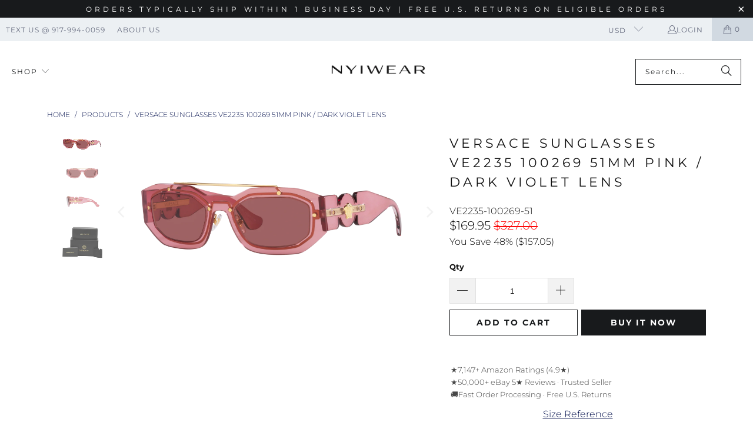

--- FILE ---
content_type: text/html; charset=utf-8
request_url: https://nyiwear.com/products/versace-sunglasses-ve2235-100269-51mm-pink-dark-violet-lens
body_size: 28678
content:
<!DOCTYPE html>
<html class="no-js no-touch" lang="en">
  <head>
 <meta name="google-site-verification" content="m0EGM85VaT4kFlyQ5d-pj29Eqf6HpiSG5g9wpK8fsoE" />
    <meta charset="utf-8">
    <meta http-equiv="cleartype" content="on">
    <meta name="robots" content="index,follow">

    <!-- Mobile Specific Metas -->
    <meta name="HandheldFriendly" content="True">
    <meta name="MobileOptimized" content="320">
    <meta name="viewport" content="width=device-width,initial-scale=1">
    <meta name="theme-color" content="#ffffff">

    
    <title>
      Versace VE2235-100269-51 Pink Sunglasses | NYIWEAR - nyIwear
    </title>

    
      <meta name="description" content="Shop 100% authentic Versace VE2235-100269-51 Sunglasses in Pink. Serialized, brand-new, with case &amp; cloth. Free shipping &amp; returns, U.S. seller"/>
    

    <link rel="preconnect" href="https://fonts.shopifycdn.com" />
    <link rel="preconnect" href="https://cdn.shopify.com" />
    <link rel="preconnect" href="https://cdn.shopifycloud.com" />

    <link rel="dns-prefetch" href="https://v.shopify.com" />
    <link rel="dns-prefetch" href="https://www.youtube.com" />
    <link rel="dns-prefetch" href="https://vimeo.com" />

    <link href="//nyiwear.com/cdn/shop/t/26/assets/jquery.min.js?v=147293088974801289311727720850" as="script" rel="preload">

    <!-- Stylesheet for Fancybox library -->
    <link rel="stylesheet" href="//nyiwear.com/cdn/shop/t/26/assets/fancybox.css?v=19278034316635137701727720850" type="text/css" media="all" defer>

    <!-- Stylesheets for Turbo -->
    <link href="//nyiwear.com/cdn/shop/t/26/assets/styles.css?v=82079896355270149931768240698" rel="stylesheet" type="text/css" media="all" />

    <!-- Icons -->
    
      <link rel="shortcut icon" type="image/x-icon" href="//nyiwear.com/cdn/shop/files/N-FAVICON-35x35_180x180.png?v=1767204911">
      <link rel="apple-touch-icon" href="//nyiwear.com/cdn/shop/files/N-FAVICON-35x35_180x180.png?v=1767204911"/>
      <link rel="apple-touch-icon" sizes="57x57" href="//nyiwear.com/cdn/shop/files/N-FAVICON-35x35_57x57.png?v=1767204911"/>
      <link rel="apple-touch-icon" sizes="60x60" href="//nyiwear.com/cdn/shop/files/N-FAVICON-35x35_60x60.png?v=1767204911"/>
      <link rel="apple-touch-icon" sizes="72x72" href="//nyiwear.com/cdn/shop/files/N-FAVICON-35x35_72x72.png?v=1767204911"/>
      <link rel="apple-touch-icon" sizes="76x76" href="//nyiwear.com/cdn/shop/files/N-FAVICON-35x35_76x76.png?v=1767204911"/>
      <link rel="apple-touch-icon" sizes="114x114" href="//nyiwear.com/cdn/shop/files/N-FAVICON-35x35_114x114.png?v=1767204911"/>
      <link rel="apple-touch-icon" sizes="180x180" href="//nyiwear.com/cdn/shop/files/N-FAVICON-35x35_180x180.png?v=1767204911"/>
      <link rel="apple-touch-icon" sizes="228x228" href="//nyiwear.com/cdn/shop/files/N-FAVICON-35x35_228x228.png?v=1767204911"/>
    
    <link rel="canonical" href="https://nyiwear.com/products/versace-sunglasses-ve2235-100269-51mm-pink-dark-violet-lens"/>

    

    
      <script type="text/javascript" src="/services/javascripts/currencies.js" data-no-instant></script>
    

    
      <script src="//nyiwear.com/cdn/shop/t/26/assets/currencies.js?v=1648699478663843391727720850" defer></script>
    

    
    <script>
      window.PXUTheme = window.PXUTheme || {};
      window.PXUTheme.version = '9.5.0';
      window.PXUTheme.name = 'Turbo';
    </script>
    


    
<template id="price-ui"><span class="price " data-price></span><span class="compare-at-price" data-compare-at-price></span><span class="unit-pricing" data-unit-pricing></span></template>
    <template id="price-ui-badge"><div class="price-ui-badge__sticker price-ui-badge__sticker--">
    <span class="price-ui-badge__sticker-text" data-badge></span>
  </div></template>
    
    <template id="price-ui__price"><span class="money" data-price></span></template>
    <template id="price-ui__price-range"><span class="price-min" data-price-min><span class="money" data-price></span></span> - <span class="price-max" data-price-max><span class="money" data-price></span></span></template>
    <template id="price-ui__unit-pricing"><span class="unit-quantity" data-unit-quantity></span> | <span class="unit-price" data-unit-price><span class="money" data-price></span></span> / <span class="unit-measurement" data-unit-measurement></span></template>
    <template id="price-ui-badge__percent-savings-range">Save up to <span data-price-percent></span>%</template>
    <template id="price-ui-badge__percent-savings">Save <span data-price-percent></span>%</template>
    <template id="price-ui-badge__price-savings-range">Save up to <span class="money" data-price></span></template>
    <template id="price-ui-badge__price-savings">Save <span class="money" data-price></span></template>
    <template id="price-ui-badge__on-sale">Sale</template>
    <template id="price-ui-badge__sold-out">Sold out</template>
    <template id="price-ui-badge__in-stock">In stock</template>
    


    <script>
      
window.PXUTheme = window.PXUTheme || {};


window.PXUTheme.theme_settings = {};
window.PXUTheme.currency = {};
window.PXUTheme.routes = window.PXUTheme.routes || {};


window.PXUTheme.theme_settings.display_tos_checkbox = false;
window.PXUTheme.theme_settings.go_to_checkout = true;
window.PXUTheme.theme_settings.cart_action = "ajax";
window.PXUTheme.theme_settings.cart_shipping_calculator = false;


window.PXUTheme.theme_settings.collection_swatches = false;
window.PXUTheme.theme_settings.collection_secondary_image = true;


window.PXUTheme.currency.show_multiple_currencies = true;
window.PXUTheme.currency.shop_currency = "USD";
window.PXUTheme.currency.default_currency = "USD";
window.PXUTheme.currency.display_format = "money_format";
window.PXUTheme.currency.money_format = "${{amount}}";
window.PXUTheme.currency.money_format_no_currency = "${{amount}}";
window.PXUTheme.currency.money_format_currency = "${{amount}} USD";
window.PXUTheme.currency.native_multi_currency = false;
window.PXUTheme.currency.iso_code = "USD";
window.PXUTheme.currency.symbol = "$";


window.PXUTheme.theme_settings.display_inventory_left = false;
window.PXUTheme.theme_settings.inventory_threshold = 10;
window.PXUTheme.theme_settings.limit_quantity = true;


window.PXUTheme.theme_settings.menu_position = null;


window.PXUTheme.theme_settings.newsletter_popup = false;
window.PXUTheme.theme_settings.newsletter_popup_days = "7";
window.PXUTheme.theme_settings.newsletter_popup_mobile = false;
window.PXUTheme.theme_settings.newsletter_popup_seconds = 8;


window.PXUTheme.theme_settings.pagination_type = "infinite_scroll";


window.PXUTheme.theme_settings.enable_shopify_collection_badges = false;
window.PXUTheme.theme_settings.quick_shop_thumbnail_position = "bottom-thumbnails";
window.PXUTheme.theme_settings.product_form_style = "select";
window.PXUTheme.theme_settings.sale_banner_enabled = false;
window.PXUTheme.theme_settings.display_savings = true;
window.PXUTheme.theme_settings.display_sold_out_price = false;
window.PXUTheme.theme_settings.free_text = "Free";
window.PXUTheme.theme_settings.video_looping = false;
window.PXUTheme.theme_settings.quick_shop_style = "popup";
window.PXUTheme.theme_settings.hover_enabled = false;


window.PXUTheme.routes.cart_url = "/cart";
window.PXUTheme.routes.cart_update_url = "/cart/update";
window.PXUTheme.routes.root_url = "/";
window.PXUTheme.routes.search_url = "/search";
window.PXUTheme.routes.all_products_collection_url = "/collections/all";
window.PXUTheme.routes.product_recommendations_url = "/recommendations/products";
window.PXUTheme.routes.predictive_search_url = "/search/suggest";


window.PXUTheme.theme_settings.image_loading_style = "blur-up";


window.PXUTheme.theme_settings.enable_autocomplete = true;


window.PXUTheme.theme_settings.page_dots_enabled = true;
window.PXUTheme.theme_settings.slideshow_arrow_size = "light";


window.PXUTheme.theme_settings.quick_shop_enabled = true;


window.PXUTheme.theme_settings.enable_back_to_top_button = true;


window.PXUTheme.translation = {};


window.PXUTheme.translation.agree_to_terms_warning = "You must agree with the terms and conditions to checkout.";
window.PXUTheme.translation.one_item_left = "item left";
window.PXUTheme.translation.items_left_text = "items left";
window.PXUTheme.translation.cart_savings_text = "Total Savings";
window.PXUTheme.translation.cart_discount_text = "Discount";
window.PXUTheme.translation.cart_subtotal_text = "Subtotal";
window.PXUTheme.translation.cart_remove_text = "Remove";
window.PXUTheme.translation.cart_free_text = "Free";


window.PXUTheme.translation.newsletter_success_text = "Thank you for joining our mailing list!";


window.PXUTheme.translation.notify_email = "Enter your email address...";
window.PXUTheme.translation.notify_email_value = "Translation missing: en.contact.fields.email";
window.PXUTheme.translation.notify_email_send = "Send";
window.PXUTheme.translation.notify_message_first = "Please notify me when ";
window.PXUTheme.translation.notify_message_last = " becomes available - ";
window.PXUTheme.translation.notify_success_text = "Thanks! We will notify you when this product becomes available!";


window.PXUTheme.translation.add_to_cart = "Add to Cart";
window.PXUTheme.translation.coming_soon_text = "Coming Soon";
window.PXUTheme.translation.sold_out_text = "Sold Out";
window.PXUTheme.translation.sale_text = "Sale";
window.PXUTheme.translation.savings_text = "You Save";
window.PXUTheme.translation.percent_off_text = "% off";
window.PXUTheme.translation.from_text = "from";
window.PXUTheme.translation.new_text = "New";
window.PXUTheme.translation.pre_order_text = "Pre-Order";
window.PXUTheme.translation.unavailable_text = "Unavailable";


window.PXUTheme.translation.all_results = "View all results";
window.PXUTheme.translation.no_results = "Sorry, no results!";


window.PXUTheme.media_queries = {};
window.PXUTheme.media_queries.small = window.matchMedia( "(max-width: 480px)" );
window.PXUTheme.media_queries.medium = window.matchMedia( "(max-width: 798px)" );
window.PXUTheme.media_queries.large = window.matchMedia( "(min-width: 799px)" );
window.PXUTheme.media_queries.larger = window.matchMedia( "(min-width: 960px)" );
window.PXUTheme.media_queries.xlarge = window.matchMedia( "(min-width: 1200px)" );
window.PXUTheme.media_queries.ie10 = window.matchMedia( "all and (-ms-high-contrast: none), (-ms-high-contrast: active)" );
window.PXUTheme.media_queries.tablet = window.matchMedia( "only screen and (min-width: 799px) and (max-width: 1024px)" );
window.PXUTheme.media_queries.mobile_and_tablet = window.matchMedia( "(max-width: 1024px)" );

    </script>

    

    
      <script src="//nyiwear.com/cdn/shop/t/26/assets/instantclick.min.js?v=20092422000980684151727720850" data-no-instant defer></script>

      <script data-no-instant>
        window.addEventListener('DOMContentLoaded', function() {

          function inIframe() {
            try {
              return window.self !== window.top;
            } catch (e) {
              return true;
            }
          }

          if (!inIframe()){
            InstantClick.on('change', function() {

              $('head script[src*="shopify"]').each(function() {
                var script = document.createElement('script');
                script.type = 'text/javascript';
                script.src = $(this).attr('src');

                $('body').append(script);
              });

              $('body').removeClass('fancybox-active');
              $.fancybox.destroy();

              InstantClick.init();

            });
          }
        });
      </script>
    

    <script>
      
    </script>

    <script>window.performance && window.performance.mark && window.performance.mark('shopify.content_for_header.start');</script><meta name="google-site-verification" content="m0EGM85VaT4kFlyQ5d-pj29Eqf6HpiSG5g9wpK8fsoE">
<meta id="shopify-digital-wallet" name="shopify-digital-wallet" content="/42053959847/digital_wallets/dialog">
<meta name="shopify-checkout-api-token" content="06c1993615acb480811c05027a46f682">
<meta id="in-context-paypal-metadata" data-shop-id="42053959847" data-venmo-supported="true" data-environment="production" data-locale="en_US" data-paypal-v4="true" data-currency="USD">
<link rel="alternate" type="application/json+oembed" href="https://nyiwear.com/products/versace-sunglasses-ve2235-100269-51mm-pink-dark-violet-lens.oembed">
<script async="async" src="/checkouts/internal/preloads.js?locale=en-US"></script>
<script id="shopify-features" type="application/json">{"accessToken":"06c1993615acb480811c05027a46f682","betas":["rich-media-storefront-analytics"],"domain":"nyiwear.com","predictiveSearch":true,"shopId":42053959847,"locale":"en"}</script>
<script>var Shopify = Shopify || {};
Shopify.shop = "nyiwear.myshopify.com";
Shopify.locale = "en";
Shopify.currency = {"active":"USD","rate":"1.0"};
Shopify.country = "US";
Shopify.theme = {"name":"Turbo-florence - 2024-09-30","id":139740676263,"schema_name":"Turbo","schema_version":"9.5.0","theme_store_id":null,"role":"main"};
Shopify.theme.handle = "null";
Shopify.theme.style = {"id":null,"handle":null};
Shopify.cdnHost = "nyiwear.com/cdn";
Shopify.routes = Shopify.routes || {};
Shopify.routes.root = "/";</script>
<script type="module">!function(o){(o.Shopify=o.Shopify||{}).modules=!0}(window);</script>
<script>!function(o){function n(){var o=[];function n(){o.push(Array.prototype.slice.apply(arguments))}return n.q=o,n}var t=o.Shopify=o.Shopify||{};t.loadFeatures=n(),t.autoloadFeatures=n()}(window);</script>
<script id="shop-js-analytics" type="application/json">{"pageType":"product"}</script>
<script defer="defer" async type="module" src="//nyiwear.com/cdn/shopifycloud/shop-js/modules/v2/client.init-shop-cart-sync_C5BV16lS.en.esm.js"></script>
<script defer="defer" async type="module" src="//nyiwear.com/cdn/shopifycloud/shop-js/modules/v2/chunk.common_CygWptCX.esm.js"></script>
<script type="module">
  await import("//nyiwear.com/cdn/shopifycloud/shop-js/modules/v2/client.init-shop-cart-sync_C5BV16lS.en.esm.js");
await import("//nyiwear.com/cdn/shopifycloud/shop-js/modules/v2/chunk.common_CygWptCX.esm.js");

  window.Shopify.SignInWithShop?.initShopCartSync?.({"fedCMEnabled":true,"windoidEnabled":true});

</script>
<script>(function() {
  var isLoaded = false;
  function asyncLoad() {
    if (isLoaded) return;
    isLoaded = true;
    var urls = ["https:\/\/cloudsearch-1f874.kxcdn.com\/shopify.js?srp=\/a\/search\u0026filtersEnabled=1\u0026appEmbedOnly=1\u0026shop=nyiwear.myshopify.com"];
    for (var i = 0; i < urls.length; i++) {
      var s = document.createElement('script');
      s.type = 'text/javascript';
      s.async = true;
      s.src = urls[i];
      var x = document.getElementsByTagName('script')[0];
      x.parentNode.insertBefore(s, x);
    }
  };
  if(window.attachEvent) {
    window.attachEvent('onload', asyncLoad);
  } else {
    window.addEventListener('load', asyncLoad, false);
  }
})();</script>
<script id="__st">var __st={"a":42053959847,"offset":-18000,"reqid":"31e596c0-95b6-4dca-8da8-ba125b5b2dba-1768599415","pageurl":"nyiwear.com\/products\/versace-sunglasses-ve2235-100269-51mm-pink-dark-violet-lens","u":"800b9ff9f2f7","p":"product","rtyp":"product","rid":7520786841767};</script>
<script>window.ShopifyPaypalV4VisibilityTracking = true;</script>
<script id="captcha-bootstrap">!function(){'use strict';const t='contact',e='account',n='new_comment',o=[[t,t],['blogs',n],['comments',n],[t,'customer']],c=[[e,'customer_login'],[e,'guest_login'],[e,'recover_customer_password'],[e,'create_customer']],r=t=>t.map((([t,e])=>`form[action*='/${t}']:not([data-nocaptcha='true']) input[name='form_type'][value='${e}']`)).join(','),a=t=>()=>t?[...document.querySelectorAll(t)].map((t=>t.form)):[];function s(){const t=[...o],e=r(t);return a(e)}const i='password',u='form_key',d=['recaptcha-v3-token','g-recaptcha-response','h-captcha-response',i],f=()=>{try{return window.sessionStorage}catch{return}},m='__shopify_v',_=t=>t.elements[u];function p(t,e,n=!1){try{const o=window.sessionStorage,c=JSON.parse(o.getItem(e)),{data:r}=function(t){const{data:e,action:n}=t;return t[m]||n?{data:e,action:n}:{data:t,action:n}}(c);for(const[e,n]of Object.entries(r))t.elements[e]&&(t.elements[e].value=n);n&&o.removeItem(e)}catch(o){console.error('form repopulation failed',{error:o})}}const l='form_type',E='cptcha';function T(t){t.dataset[E]=!0}const w=window,h=w.document,L='Shopify',v='ce_forms',y='captcha';let A=!1;((t,e)=>{const n=(g='f06e6c50-85a8-45c8-87d0-21a2b65856fe',I='https://cdn.shopify.com/shopifycloud/storefront-forms-hcaptcha/ce_storefront_forms_captcha_hcaptcha.v1.5.2.iife.js',D={infoText:'Protected by hCaptcha',privacyText:'Privacy',termsText:'Terms'},(t,e,n)=>{const o=w[L][v],c=o.bindForm;if(c)return c(t,g,e,D).then(n);var r;o.q.push([[t,g,e,D],n]),r=I,A||(h.body.append(Object.assign(h.createElement('script'),{id:'captcha-provider',async:!0,src:r})),A=!0)});var g,I,D;w[L]=w[L]||{},w[L][v]=w[L][v]||{},w[L][v].q=[],w[L][y]=w[L][y]||{},w[L][y].protect=function(t,e){n(t,void 0,e),T(t)},Object.freeze(w[L][y]),function(t,e,n,w,h,L){const[v,y,A,g]=function(t,e,n){const i=e?o:[],u=t?c:[],d=[...i,...u],f=r(d),m=r(i),_=r(d.filter((([t,e])=>n.includes(e))));return[a(f),a(m),a(_),s()]}(w,h,L),I=t=>{const e=t.target;return e instanceof HTMLFormElement?e:e&&e.form},D=t=>v().includes(t);t.addEventListener('submit',(t=>{const e=I(t);if(!e)return;const n=D(e)&&!e.dataset.hcaptchaBound&&!e.dataset.recaptchaBound,o=_(e),c=g().includes(e)&&(!o||!o.value);(n||c)&&t.preventDefault(),c&&!n&&(function(t){try{if(!f())return;!function(t){const e=f();if(!e)return;const n=_(t);if(!n)return;const o=n.value;o&&e.removeItem(o)}(t);const e=Array.from(Array(32),(()=>Math.random().toString(36)[2])).join('');!function(t,e){_(t)||t.append(Object.assign(document.createElement('input'),{type:'hidden',name:u})),t.elements[u].value=e}(t,e),function(t,e){const n=f();if(!n)return;const o=[...t.querySelectorAll(`input[type='${i}']`)].map((({name:t})=>t)),c=[...d,...o],r={};for(const[a,s]of new FormData(t).entries())c.includes(a)||(r[a]=s);n.setItem(e,JSON.stringify({[m]:1,action:t.action,data:r}))}(t,e)}catch(e){console.error('failed to persist form',e)}}(e),e.submit())}));const S=(t,e)=>{t&&!t.dataset[E]&&(n(t,e.some((e=>e===t))),T(t))};for(const o of['focusin','change'])t.addEventListener(o,(t=>{const e=I(t);D(e)&&S(e,y())}));const B=e.get('form_key'),M=e.get(l),P=B&&M;t.addEventListener('DOMContentLoaded',(()=>{const t=y();if(P)for(const e of t)e.elements[l].value===M&&p(e,B);[...new Set([...A(),...v().filter((t=>'true'===t.dataset.shopifyCaptcha))])].forEach((e=>S(e,t)))}))}(h,new URLSearchParams(w.location.search),n,t,e,['guest_login'])})(!0,!0)}();</script>
<script integrity="sha256-4kQ18oKyAcykRKYeNunJcIwy7WH5gtpwJnB7kiuLZ1E=" data-source-attribution="shopify.loadfeatures" defer="defer" src="//nyiwear.com/cdn/shopifycloud/storefront/assets/storefront/load_feature-a0a9edcb.js" crossorigin="anonymous"></script>
<script data-source-attribution="shopify.dynamic_checkout.dynamic.init">var Shopify=Shopify||{};Shopify.PaymentButton=Shopify.PaymentButton||{isStorefrontPortableWallets:!0,init:function(){window.Shopify.PaymentButton.init=function(){};var t=document.createElement("script");t.src="https://nyiwear.com/cdn/shopifycloud/portable-wallets/latest/portable-wallets.en.js",t.type="module",document.head.appendChild(t)}};
</script>
<script data-source-attribution="shopify.dynamic_checkout.buyer_consent">
  function portableWalletsHideBuyerConsent(e){var t=document.getElementById("shopify-buyer-consent"),n=document.getElementById("shopify-subscription-policy-button");t&&n&&(t.classList.add("hidden"),t.setAttribute("aria-hidden","true"),n.removeEventListener("click",e))}function portableWalletsShowBuyerConsent(e){var t=document.getElementById("shopify-buyer-consent"),n=document.getElementById("shopify-subscription-policy-button");t&&n&&(t.classList.remove("hidden"),t.removeAttribute("aria-hidden"),n.addEventListener("click",e))}window.Shopify?.PaymentButton&&(window.Shopify.PaymentButton.hideBuyerConsent=portableWalletsHideBuyerConsent,window.Shopify.PaymentButton.showBuyerConsent=portableWalletsShowBuyerConsent);
</script>
<script>
  function portableWalletsCleanup(e){e&&e.src&&console.error("Failed to load portable wallets script "+e.src);var t=document.querySelectorAll("shopify-accelerated-checkout .shopify-payment-button__skeleton, shopify-accelerated-checkout-cart .wallet-cart-button__skeleton"),e=document.getElementById("shopify-buyer-consent");for(let e=0;e<t.length;e++)t[e].remove();e&&e.remove()}function portableWalletsNotLoadedAsModule(e){e instanceof ErrorEvent&&"string"==typeof e.message&&e.message.includes("import.meta")&&"string"==typeof e.filename&&e.filename.includes("portable-wallets")&&(window.removeEventListener("error",portableWalletsNotLoadedAsModule),window.Shopify.PaymentButton.failedToLoad=e,"loading"===document.readyState?document.addEventListener("DOMContentLoaded",window.Shopify.PaymentButton.init):window.Shopify.PaymentButton.init())}window.addEventListener("error",portableWalletsNotLoadedAsModule);
</script>

<script type="module" src="https://nyiwear.com/cdn/shopifycloud/portable-wallets/latest/portable-wallets.en.js" onError="portableWalletsCleanup(this)" crossorigin="anonymous"></script>
<script nomodule>
  document.addEventListener("DOMContentLoaded", portableWalletsCleanup);
</script>

<link id="shopify-accelerated-checkout-styles" rel="stylesheet" media="screen" href="https://nyiwear.com/cdn/shopifycloud/portable-wallets/latest/accelerated-checkout-backwards-compat.css" crossorigin="anonymous">
<style id="shopify-accelerated-checkout-cart">
        #shopify-buyer-consent {
  margin-top: 1em;
  display: inline-block;
  width: 100%;
}

#shopify-buyer-consent.hidden {
  display: none;
}

#shopify-subscription-policy-button {
  background: none;
  border: none;
  padding: 0;
  text-decoration: underline;
  font-size: inherit;
  cursor: pointer;
}

#shopify-subscription-policy-button::before {
  box-shadow: none;
}

      </style>

<script>window.performance && window.performance.mark && window.performance.mark('shopify.content_for_header.end');</script>

    

<meta name="author" content="nyIwear">
<meta property="og:url" content="https://nyiwear.com/products/versace-sunglasses-ve2235-100269-51mm-pink-dark-violet-lens">
<meta property="og:site_name" content="nyIwear">




  <meta property="og:type" content="product">
  <meta property="og:title" content="Versace Sunglasses VE2235 100269 51mm Pink / Dark Violet Lens">
  
    
      <meta property="og:image" content="https://nyiwear.com/cdn/shop/files/17562752-f361-57f4-ac00-bf9619224c17_600x.jpg?v=1764021233">
      <meta property="og:image:secure_url" content="https://nyiwear.com/cdn/shop/files/17562752-f361-57f4-ac00-bf9619224c17_600x.jpg?v=1764021233">
      
      <meta property="og:image:width" content="2000">
      <meta property="og:image:height" content="1000">
    
      <meta property="og:image" content="https://nyiwear.com/cdn/shop/files/f991fa04-a41b-5f0e-a0fb-8de6578c19ab_600x.jpg?v=1764021233">
      <meta property="og:image:secure_url" content="https://nyiwear.com/cdn/shop/files/f991fa04-a41b-5f0e-a0fb-8de6578c19ab_600x.jpg?v=1764021233">
      
      <meta property="og:image:width" content="2000">
      <meta property="og:image:height" content="1000">
    
      <meta property="og:image" content="https://nyiwear.com/cdn/shop/files/f8b3f010-d71e-5d07-bfa4-eea97112196c_600x.jpg?v=1764021233">
      <meta property="og:image:secure_url" content="https://nyiwear.com/cdn/shop/files/f8b3f010-d71e-5d07-bfa4-eea97112196c_600x.jpg?v=1764021233">
      
      <meta property="og:image:width" content="2000">
      <meta property="og:image:height" content="1000">
    
  
  <meta property="product:price:amount" content="169.95">
  <meta property="product:price:currency" content="USD">



  <meta property="og:description" content="Shop 100% authentic Versace VE2235-100269-51 Sunglasses in Pink. Serialized, brand-new, with case &amp; cloth. Free shipping &amp; returns, U.S. seller">




<meta name="twitter:card" content="summary">

  <meta name="twitter:title" content="Versace Sunglasses VE2235 100269 51mm Pink / Dark Violet Lens">
  <meta name="twitter:description" content="
INCLUDES
DETAILS

Includes: Original brand case, cleaning cloth, and accessories as provided by the brand.*Packaging contents may vary by model. Case style and/or color may vary.


Style: Irregular

Color: Pink

Lens Color / Type: Dark Violet / Solid

Material: Metal/Plastic

Size: Eye-51mm / Bridge-20mm / Temple-140mm

Gender: Men

RX-ABLE: Not Recommended

Made In: Italy

">
  <meta name="twitter:image" content="https://nyiwear.com/cdn/shop/files/17562752-f361-57f4-ac00-bf9619224c17_240x.jpg?v=1764021233">
  <meta name="twitter:image:width" content="240">
  <meta name="twitter:image:height" content="240">
  <meta name="twitter:image:alt" content="Versace Sunglasses VE2235 100269 51mm Pink / Dark Violet Lens">



    
    
  <!-- BEGIN app block: shopify://apps/xcloud-search-product-filter/blocks/cloudsearch_opt/8ddbd0bf-e311-492e-ab28-69d0ad268fac --><!-- END app block --><script src="https://cdn.shopify.com/extensions/019b03f2-74ec-7b24-a3a5-6d0193115a31/cloudsearch-63/assets/shopify.js" type="text/javascript" defer="defer"></script>
<link href="https://monorail-edge.shopifysvc.com" rel="dns-prefetch">
<script>(function(){if ("sendBeacon" in navigator && "performance" in window) {try {var session_token_from_headers = performance.getEntriesByType('navigation')[0].serverTiming.find(x => x.name == '_s').description;} catch {var session_token_from_headers = undefined;}var session_cookie_matches = document.cookie.match(/_shopify_s=([^;]*)/);var session_token_from_cookie = session_cookie_matches && session_cookie_matches.length === 2 ? session_cookie_matches[1] : "";var session_token = session_token_from_headers || session_token_from_cookie || "";function handle_abandonment_event(e) {var entries = performance.getEntries().filter(function(entry) {return /monorail-edge.shopifysvc.com/.test(entry.name);});if (!window.abandonment_tracked && entries.length === 0) {window.abandonment_tracked = true;var currentMs = Date.now();var navigation_start = performance.timing.navigationStart;var payload = {shop_id: 42053959847,url: window.location.href,navigation_start,duration: currentMs - navigation_start,session_token,page_type: "product"};window.navigator.sendBeacon("https://monorail-edge.shopifysvc.com/v1/produce", JSON.stringify({schema_id: "online_store_buyer_site_abandonment/1.1",payload: payload,metadata: {event_created_at_ms: currentMs,event_sent_at_ms: currentMs}}));}}window.addEventListener('pagehide', handle_abandonment_event);}}());</script>
<script id="web-pixels-manager-setup">(function e(e,d,r,n,o){if(void 0===o&&(o={}),!Boolean(null===(a=null===(i=window.Shopify)||void 0===i?void 0:i.analytics)||void 0===a?void 0:a.replayQueue)){var i,a;window.Shopify=window.Shopify||{};var t=window.Shopify;t.analytics=t.analytics||{};var s=t.analytics;s.replayQueue=[],s.publish=function(e,d,r){return s.replayQueue.push([e,d,r]),!0};try{self.performance.mark("wpm:start")}catch(e){}var l=function(){var e={modern:/Edge?\/(1{2}[4-9]|1[2-9]\d|[2-9]\d{2}|\d{4,})\.\d+(\.\d+|)|Firefox\/(1{2}[4-9]|1[2-9]\d|[2-9]\d{2}|\d{4,})\.\d+(\.\d+|)|Chrom(ium|e)\/(9{2}|\d{3,})\.\d+(\.\d+|)|(Maci|X1{2}).+ Version\/(15\.\d+|(1[6-9]|[2-9]\d|\d{3,})\.\d+)([,.]\d+|)( \(\w+\)|)( Mobile\/\w+|) Safari\/|Chrome.+OPR\/(9{2}|\d{3,})\.\d+\.\d+|(CPU[ +]OS|iPhone[ +]OS|CPU[ +]iPhone|CPU IPhone OS|CPU iPad OS)[ +]+(15[._]\d+|(1[6-9]|[2-9]\d|\d{3,})[._]\d+)([._]\d+|)|Android:?[ /-](13[3-9]|1[4-9]\d|[2-9]\d{2}|\d{4,})(\.\d+|)(\.\d+|)|Android.+Firefox\/(13[5-9]|1[4-9]\d|[2-9]\d{2}|\d{4,})\.\d+(\.\d+|)|Android.+Chrom(ium|e)\/(13[3-9]|1[4-9]\d|[2-9]\d{2}|\d{4,})\.\d+(\.\d+|)|SamsungBrowser\/([2-9]\d|\d{3,})\.\d+/,legacy:/Edge?\/(1[6-9]|[2-9]\d|\d{3,})\.\d+(\.\d+|)|Firefox\/(5[4-9]|[6-9]\d|\d{3,})\.\d+(\.\d+|)|Chrom(ium|e)\/(5[1-9]|[6-9]\d|\d{3,})\.\d+(\.\d+|)([\d.]+$|.*Safari\/(?![\d.]+ Edge\/[\d.]+$))|(Maci|X1{2}).+ Version\/(10\.\d+|(1[1-9]|[2-9]\d|\d{3,})\.\d+)([,.]\d+|)( \(\w+\)|)( Mobile\/\w+|) Safari\/|Chrome.+OPR\/(3[89]|[4-9]\d|\d{3,})\.\d+\.\d+|(CPU[ +]OS|iPhone[ +]OS|CPU[ +]iPhone|CPU IPhone OS|CPU iPad OS)[ +]+(10[._]\d+|(1[1-9]|[2-9]\d|\d{3,})[._]\d+)([._]\d+|)|Android:?[ /-](13[3-9]|1[4-9]\d|[2-9]\d{2}|\d{4,})(\.\d+|)(\.\d+|)|Mobile Safari.+OPR\/([89]\d|\d{3,})\.\d+\.\d+|Android.+Firefox\/(13[5-9]|1[4-9]\d|[2-9]\d{2}|\d{4,})\.\d+(\.\d+|)|Android.+Chrom(ium|e)\/(13[3-9]|1[4-9]\d|[2-9]\d{2}|\d{4,})\.\d+(\.\d+|)|Android.+(UC? ?Browser|UCWEB|U3)[ /]?(15\.([5-9]|\d{2,})|(1[6-9]|[2-9]\d|\d{3,})\.\d+)\.\d+|SamsungBrowser\/(5\.\d+|([6-9]|\d{2,})\.\d+)|Android.+MQ{2}Browser\/(14(\.(9|\d{2,})|)|(1[5-9]|[2-9]\d|\d{3,})(\.\d+|))(\.\d+|)|K[Aa][Ii]OS\/(3\.\d+|([4-9]|\d{2,})\.\d+)(\.\d+|)/},d=e.modern,r=e.legacy,n=navigator.userAgent;return n.match(d)?"modern":n.match(r)?"legacy":"unknown"}(),u="modern"===l?"modern":"legacy",c=(null!=n?n:{modern:"",legacy:""})[u],f=function(e){return[e.baseUrl,"/wpm","/b",e.hashVersion,"modern"===e.buildTarget?"m":"l",".js"].join("")}({baseUrl:d,hashVersion:r,buildTarget:u}),m=function(e){var d=e.version,r=e.bundleTarget,n=e.surface,o=e.pageUrl,i=e.monorailEndpoint;return{emit:function(e){var a=e.status,t=e.errorMsg,s=(new Date).getTime(),l=JSON.stringify({metadata:{event_sent_at_ms:s},events:[{schema_id:"web_pixels_manager_load/3.1",payload:{version:d,bundle_target:r,page_url:o,status:a,surface:n,error_msg:t},metadata:{event_created_at_ms:s}}]});if(!i)return console&&console.warn&&console.warn("[Web Pixels Manager] No Monorail endpoint provided, skipping logging."),!1;try{return self.navigator.sendBeacon.bind(self.navigator)(i,l)}catch(e){}var u=new XMLHttpRequest;try{return u.open("POST",i,!0),u.setRequestHeader("Content-Type","text/plain"),u.send(l),!0}catch(e){return console&&console.warn&&console.warn("[Web Pixels Manager] Got an unhandled error while logging to Monorail."),!1}}}}({version:r,bundleTarget:l,surface:e.surface,pageUrl:self.location.href,monorailEndpoint:e.monorailEndpoint});try{o.browserTarget=l,function(e){var d=e.src,r=e.async,n=void 0===r||r,o=e.onload,i=e.onerror,a=e.sri,t=e.scriptDataAttributes,s=void 0===t?{}:t,l=document.createElement("script"),u=document.querySelector("head"),c=document.querySelector("body");if(l.async=n,l.src=d,a&&(l.integrity=a,l.crossOrigin="anonymous"),s)for(var f in s)if(Object.prototype.hasOwnProperty.call(s,f))try{l.dataset[f]=s[f]}catch(e){}if(o&&l.addEventListener("load",o),i&&l.addEventListener("error",i),u)u.appendChild(l);else{if(!c)throw new Error("Did not find a head or body element to append the script");c.appendChild(l)}}({src:f,async:!0,onload:function(){if(!function(){var e,d;return Boolean(null===(d=null===(e=window.Shopify)||void 0===e?void 0:e.analytics)||void 0===d?void 0:d.initialized)}()){var d=window.webPixelsManager.init(e)||void 0;if(d){var r=window.Shopify.analytics;r.replayQueue.forEach((function(e){var r=e[0],n=e[1],o=e[2];d.publishCustomEvent(r,n,o)})),r.replayQueue=[],r.publish=d.publishCustomEvent,r.visitor=d.visitor,r.initialized=!0}}},onerror:function(){return m.emit({status:"failed",errorMsg:"".concat(f," has failed to load")})},sri:function(e){var d=/^sha384-[A-Za-z0-9+/=]+$/;return"string"==typeof e&&d.test(e)}(c)?c:"",scriptDataAttributes:o}),m.emit({status:"loading"})}catch(e){m.emit({status:"failed",errorMsg:(null==e?void 0:e.message)||"Unknown error"})}}})({shopId: 42053959847,storefrontBaseUrl: "https://nyiwear.com",extensionsBaseUrl: "https://extensions.shopifycdn.com/cdn/shopifycloud/web-pixels-manager",monorailEndpoint: "https://monorail-edge.shopifysvc.com/unstable/produce_batch",surface: "storefront-renderer",enabledBetaFlags: ["2dca8a86"],webPixelsConfigList: [{"id":"1760034983","configuration":"{\"config\":\"{\\\"google_tag_ids\\\":[\\\"GT-T5P2ZZM9\\\"],\\\"target_country\\\":\\\"ZZ\\\",\\\"gtag_events\\\":[{\\\"type\\\":\\\"view_item\\\",\\\"action_label\\\":\\\"MC-GX658CY9X5\\\"},{\\\"type\\\":\\\"purchase\\\",\\\"action_label\\\":\\\"MC-GX658CY9X5\\\"},{\\\"type\\\":\\\"page_view\\\",\\\"action_label\\\":\\\"MC-GX658CY9X5\\\"}],\\\"enable_monitoring_mode\\\":false}\"}","eventPayloadVersion":"v1","runtimeContext":"OPEN","scriptVersion":"b2a88bafab3e21179ed38636efcd8a93","type":"APP","apiClientId":1780363,"privacyPurposes":[],"dataSharingAdjustments":{"protectedCustomerApprovalScopes":["read_customer_address","read_customer_email","read_customer_name","read_customer_personal_data","read_customer_phone"]}},{"id":"shopify-app-pixel","configuration":"{}","eventPayloadVersion":"v1","runtimeContext":"STRICT","scriptVersion":"0450","apiClientId":"shopify-pixel","type":"APP","privacyPurposes":["ANALYTICS","MARKETING"]},{"id":"shopify-custom-pixel","eventPayloadVersion":"v1","runtimeContext":"LAX","scriptVersion":"0450","apiClientId":"shopify-pixel","type":"CUSTOM","privacyPurposes":["ANALYTICS","MARKETING"]}],isMerchantRequest: false,initData: {"shop":{"name":"nyIwear","paymentSettings":{"currencyCode":"USD"},"myshopifyDomain":"nyiwear.myshopify.com","countryCode":"US","storefrontUrl":"https:\/\/nyiwear.com"},"customer":null,"cart":null,"checkout":null,"productVariants":[{"price":{"amount":169.95,"currencyCode":"USD"},"product":{"title":"Versace Sunglasses VE2235 100269 51mm Pink \/ Dark Violet Lens","vendor":"Versace","id":"7520786841767","untranslatedTitle":"Versace Sunglasses VE2235 100269 51mm Pink \/ Dark Violet Lens","url":"\/products\/versace-sunglasses-ve2235-100269-51mm-pink-dark-violet-lens","type":"Sunglasses"},"id":"42912779239591","image":{"src":"\/\/nyiwear.com\/cdn\/shop\/files\/17562752-f361-57f4-ac00-bf9619224c17.jpg?v=1764021233"},"sku":"VE2235-100269-51","title":"Default Title","untranslatedTitle":"Default Title"}],"purchasingCompany":null},},"https://nyiwear.com/cdn","fcfee988w5aeb613cpc8e4bc33m6693e112",{"modern":"","legacy":""},{"shopId":"42053959847","storefrontBaseUrl":"https:\/\/nyiwear.com","extensionBaseUrl":"https:\/\/extensions.shopifycdn.com\/cdn\/shopifycloud\/web-pixels-manager","surface":"storefront-renderer","enabledBetaFlags":"[\"2dca8a86\"]","isMerchantRequest":"false","hashVersion":"fcfee988w5aeb613cpc8e4bc33m6693e112","publish":"custom","events":"[[\"page_viewed\",{}],[\"product_viewed\",{\"productVariant\":{\"price\":{\"amount\":169.95,\"currencyCode\":\"USD\"},\"product\":{\"title\":\"Versace Sunglasses VE2235 100269 51mm Pink \/ Dark Violet Lens\",\"vendor\":\"Versace\",\"id\":\"7520786841767\",\"untranslatedTitle\":\"Versace Sunglasses VE2235 100269 51mm Pink \/ Dark Violet Lens\",\"url\":\"\/products\/versace-sunglasses-ve2235-100269-51mm-pink-dark-violet-lens\",\"type\":\"Sunglasses\"},\"id\":\"42912779239591\",\"image\":{\"src\":\"\/\/nyiwear.com\/cdn\/shop\/files\/17562752-f361-57f4-ac00-bf9619224c17.jpg?v=1764021233\"},\"sku\":\"VE2235-100269-51\",\"title\":\"Default Title\",\"untranslatedTitle\":\"Default Title\"}}]]"});</script><script>
  window.ShopifyAnalytics = window.ShopifyAnalytics || {};
  window.ShopifyAnalytics.meta = window.ShopifyAnalytics.meta || {};
  window.ShopifyAnalytics.meta.currency = 'USD';
  var meta = {"product":{"id":7520786841767,"gid":"gid:\/\/shopify\/Product\/7520786841767","vendor":"Versace","type":"Sunglasses","handle":"versace-sunglasses-ve2235-100269-51mm-pink-dark-violet-lens","variants":[{"id":42912779239591,"price":16995,"name":"Versace Sunglasses VE2235 100269 51mm Pink \/ Dark Violet Lens","public_title":null,"sku":"VE2235-100269-51"}],"remote":false},"page":{"pageType":"product","resourceType":"product","resourceId":7520786841767,"requestId":"31e596c0-95b6-4dca-8da8-ba125b5b2dba-1768599415"}};
  for (var attr in meta) {
    window.ShopifyAnalytics.meta[attr] = meta[attr];
  }
</script>
<script class="analytics">
  (function () {
    var customDocumentWrite = function(content) {
      var jquery = null;

      if (window.jQuery) {
        jquery = window.jQuery;
      } else if (window.Checkout && window.Checkout.$) {
        jquery = window.Checkout.$;
      }

      if (jquery) {
        jquery('body').append(content);
      }
    };

    var hasLoggedConversion = function(token) {
      if (token) {
        return document.cookie.indexOf('loggedConversion=' + token) !== -1;
      }
      return false;
    }

    var setCookieIfConversion = function(token) {
      if (token) {
        var twoMonthsFromNow = new Date(Date.now());
        twoMonthsFromNow.setMonth(twoMonthsFromNow.getMonth() + 2);

        document.cookie = 'loggedConversion=' + token + '; expires=' + twoMonthsFromNow;
      }
    }

    var trekkie = window.ShopifyAnalytics.lib = window.trekkie = window.trekkie || [];
    if (trekkie.integrations) {
      return;
    }
    trekkie.methods = [
      'identify',
      'page',
      'ready',
      'track',
      'trackForm',
      'trackLink'
    ];
    trekkie.factory = function(method) {
      return function() {
        var args = Array.prototype.slice.call(arguments);
        args.unshift(method);
        trekkie.push(args);
        return trekkie;
      };
    };
    for (var i = 0; i < trekkie.methods.length; i++) {
      var key = trekkie.methods[i];
      trekkie[key] = trekkie.factory(key);
    }
    trekkie.load = function(config) {
      trekkie.config = config || {};
      trekkie.config.initialDocumentCookie = document.cookie;
      var first = document.getElementsByTagName('script')[0];
      var script = document.createElement('script');
      script.type = 'text/javascript';
      script.onerror = function(e) {
        var scriptFallback = document.createElement('script');
        scriptFallback.type = 'text/javascript';
        scriptFallback.onerror = function(error) {
                var Monorail = {
      produce: function produce(monorailDomain, schemaId, payload) {
        var currentMs = new Date().getTime();
        var event = {
          schema_id: schemaId,
          payload: payload,
          metadata: {
            event_created_at_ms: currentMs,
            event_sent_at_ms: currentMs
          }
        };
        return Monorail.sendRequest("https://" + monorailDomain + "/v1/produce", JSON.stringify(event));
      },
      sendRequest: function sendRequest(endpointUrl, payload) {
        // Try the sendBeacon API
        if (window && window.navigator && typeof window.navigator.sendBeacon === 'function' && typeof window.Blob === 'function' && !Monorail.isIos12()) {
          var blobData = new window.Blob([payload], {
            type: 'text/plain'
          });

          if (window.navigator.sendBeacon(endpointUrl, blobData)) {
            return true;
          } // sendBeacon was not successful

        } // XHR beacon

        var xhr = new XMLHttpRequest();

        try {
          xhr.open('POST', endpointUrl);
          xhr.setRequestHeader('Content-Type', 'text/plain');
          xhr.send(payload);
        } catch (e) {
          console.log(e);
        }

        return false;
      },
      isIos12: function isIos12() {
        return window.navigator.userAgent.lastIndexOf('iPhone; CPU iPhone OS 12_') !== -1 || window.navigator.userAgent.lastIndexOf('iPad; CPU OS 12_') !== -1;
      }
    };
    Monorail.produce('monorail-edge.shopifysvc.com',
      'trekkie_storefront_load_errors/1.1',
      {shop_id: 42053959847,
      theme_id: 139740676263,
      app_name: "storefront",
      context_url: window.location.href,
      source_url: "//nyiwear.com/cdn/s/trekkie.storefront.cd680fe47e6c39ca5d5df5f0a32d569bc48c0f27.min.js"});

        };
        scriptFallback.async = true;
        scriptFallback.src = '//nyiwear.com/cdn/s/trekkie.storefront.cd680fe47e6c39ca5d5df5f0a32d569bc48c0f27.min.js';
        first.parentNode.insertBefore(scriptFallback, first);
      };
      script.async = true;
      script.src = '//nyiwear.com/cdn/s/trekkie.storefront.cd680fe47e6c39ca5d5df5f0a32d569bc48c0f27.min.js';
      first.parentNode.insertBefore(script, first);
    };
    trekkie.load(
      {"Trekkie":{"appName":"storefront","development":false,"defaultAttributes":{"shopId":42053959847,"isMerchantRequest":null,"themeId":139740676263,"themeCityHash":"9769614010918289339","contentLanguage":"en","currency":"USD","eventMetadataId":"e20cfa9e-08f1-4982-b654-7111d58fa13c"},"isServerSideCookieWritingEnabled":true,"monorailRegion":"shop_domain","enabledBetaFlags":["65f19447"]},"Session Attribution":{},"S2S":{"facebookCapiEnabled":false,"source":"trekkie-storefront-renderer","apiClientId":580111}}
    );

    var loaded = false;
    trekkie.ready(function() {
      if (loaded) return;
      loaded = true;

      window.ShopifyAnalytics.lib = window.trekkie;

      var originalDocumentWrite = document.write;
      document.write = customDocumentWrite;
      try { window.ShopifyAnalytics.merchantGoogleAnalytics.call(this); } catch(error) {};
      document.write = originalDocumentWrite;

      window.ShopifyAnalytics.lib.page(null,{"pageType":"product","resourceType":"product","resourceId":7520786841767,"requestId":"31e596c0-95b6-4dca-8da8-ba125b5b2dba-1768599415","shopifyEmitted":true});

      var match = window.location.pathname.match(/checkouts\/(.+)\/(thank_you|post_purchase)/)
      var token = match? match[1]: undefined;
      if (!hasLoggedConversion(token)) {
        setCookieIfConversion(token);
        window.ShopifyAnalytics.lib.track("Viewed Product",{"currency":"USD","variantId":42912779239591,"productId":7520786841767,"productGid":"gid:\/\/shopify\/Product\/7520786841767","name":"Versace Sunglasses VE2235 100269 51mm Pink \/ Dark Violet Lens","price":"169.95","sku":"VE2235-100269-51","brand":"Versace","variant":null,"category":"Sunglasses","nonInteraction":true,"remote":false},undefined,undefined,{"shopifyEmitted":true});
      window.ShopifyAnalytics.lib.track("monorail:\/\/trekkie_storefront_viewed_product\/1.1",{"currency":"USD","variantId":42912779239591,"productId":7520786841767,"productGid":"gid:\/\/shopify\/Product\/7520786841767","name":"Versace Sunglasses VE2235 100269 51mm Pink \/ Dark Violet Lens","price":"169.95","sku":"VE2235-100269-51","brand":"Versace","variant":null,"category":"Sunglasses","nonInteraction":true,"remote":false,"referer":"https:\/\/nyiwear.com\/products\/versace-sunglasses-ve2235-100269-51mm-pink-dark-violet-lens"});
      }
    });


        var eventsListenerScript = document.createElement('script');
        eventsListenerScript.async = true;
        eventsListenerScript.src = "//nyiwear.com/cdn/shopifycloud/storefront/assets/shop_events_listener-3da45d37.js";
        document.getElementsByTagName('head')[0].appendChild(eventsListenerScript);

})();</script>
<script
  defer
  src="https://nyiwear.com/cdn/shopifycloud/perf-kit/shopify-perf-kit-3.0.4.min.js"
  data-application="storefront-renderer"
  data-shop-id="42053959847"
  data-render-region="gcp-us-central1"
  data-page-type="product"
  data-theme-instance-id="139740676263"
  data-theme-name="Turbo"
  data-theme-version="9.5.0"
  data-monorail-region="shop_domain"
  data-resource-timing-sampling-rate="10"
  data-shs="true"
  data-shs-beacon="true"
  data-shs-export-with-fetch="true"
  data-shs-logs-sample-rate="1"
  data-shs-beacon-endpoint="https://nyiwear.com/api/collect"
></script>
</head>

  

  <noscript>
    <style>
      .product_section .product_form,
      .product_gallery {
        opacity: 1;
      }

      .multi_select,
      form .select {
        display: block !important;
      }

      .image-element__wrap {
        display: none;
      }
    </style>
  </noscript>

  <body class="product"
        data-money-format="${{amount}}"
        data-shop-currency="USD"
        data-shop-url="https://nyiwear.com">

  <script>
    document.documentElement.className=document.documentElement.className.replace(/\bno-js\b/,'js');
    if(window.Shopify&&window.Shopify.designMode)document.documentElement.className+=' in-theme-editor';
    if(('ontouchstart' in window)||window.DocumentTouch&&document instanceof DocumentTouch)document.documentElement.className=document.documentElement.className.replace(/\bno-touch\b/,'has-touch');
  </script>

    
    <svg
      class="icon-star-reference"
      aria-hidden="true"
      focusable="false"
      role="presentation"
      xmlns="http://www.w3.org/2000/svg" width="20" height="20" viewBox="3 3 17 17" fill="none"
    >
      <symbol id="icon-star">
        <rect class="icon-star-background" width="20" height="20" fill="currentColor"/>
        <path d="M10 3L12.163 7.60778L17 8.35121L13.5 11.9359L14.326 17L10 14.6078L5.674 17L6.5 11.9359L3 8.35121L7.837 7.60778L10 3Z" stroke="currentColor" stroke-width="2" stroke-linecap="round" stroke-linejoin="round" fill="none"/>
      </symbol>
      <clipPath id="icon-star-clip">
        <path d="M10 3L12.163 7.60778L17 8.35121L13.5 11.9359L14.326 17L10 14.6078L5.674 17L6.5 11.9359L3 8.35121L7.837 7.60778L10 3Z" stroke="currentColor" stroke-width="2" stroke-linecap="round" stroke-linejoin="round"/>
      </clipPath>
    </svg>
    


    <!-- BEGIN sections: header-group -->
<div id="shopify-section-sections--17614084309159__header" class="shopify-section shopify-section-group-header-group shopify-section--header"><script
  type="application/json"
  data-section-type="header"
  data-section-id="sections--17614084309159__header"
>
</script>



<script type="application/ld+json">
  {
    "@context": "http://schema.org",
    "@type": "Organization",
    "name": "nyIwear",
    
      
      "logo": "https://nyiwear.com/cdn/shop/files/NYIWEAR-LOGO_500x248_e4372cab-d439-4e49-aec8-390977f6e784_500x.png?v=1767218730",
    
    "sameAs": [
      "",
      "",
      "",
      "",
      "https://www.facebook.com/nyciwear",
      "",
      "",
      "https://www.instagram.com/nyciwear/",
      "",
      "",
      "",
      "",
      "",
      "",
      "",
      "",
      "",
      "",
      "",
      "",
      "",
      "",
      "",
      "",
      ""
    ],
    "url": "https://nyiwear.com"
  }
</script>




<header id="header" class="mobile_nav-fixed--true">
  
    <div class="promo-banner">
      <div class="promo-banner__content">
        <p>Orders typically ship within 1 business day | Free U.S. returns on eligible orders</p>
      </div>
      <div class="promo-banner__close"></div>
    </div>
  

  <div class="top-bar">
    <details data-mobile-menu>
      <summary class="mobile_nav dropdown_link" data-mobile-menu-trigger>
        <div data-mobile-menu-icon>
          <span></span>
          <span></span>
          <span></span>
          <span></span>
        </div>

        <span class="mobile-menu-title">Menu</span>
      </summary>
      <div class="mobile-menu-container dropdown" data-nav>
        <ul class="menu" id="mobile_menu">
          
  <template data-nav-parent-template>
    <li class="sublink">
      <a href="#" data-no-instant class="parent-link--true"><div class="mobile-menu-item-title" data-nav-title></div><span class="right icon-down-arrow"></span></a>
      <ul class="mobile-mega-menu" data-meganav-target-container>
      </ul>
    </li>
  </template>
  
    
      <li data-mobile-dropdown-rel="shop" class="sublink" data-meganav-mobile-target="shop">
        
          <a data-no-instant href="#" class="parent-link--false">
            <div class="mobile-menu-item-title" data-nav-title>SHOP</div>
            <span class="right icon-down-arrow"></span>
          </a>
        
        <ul>
          
            
              <li class="sublink">
                
                  <a data-no-instant href="#" class="parent-link--false">
                    SHOP <span class="right icon-down-arrow"></span>
                  </a>
                
                <ul>
                  
                    <li><a href="#">SHOP</a></li>
                  
                </ul>
              </li>
            
          
        </ul>
      </li>
    
  


          
  <template data-nav-parent-template>
    <li class="sublink">
      <a href="#" data-no-instant class="parent-link--true"><div class="mobile-menu-item-title" data-nav-title></div><span class="right icon-down-arrow"></span></a>
      <ul class="mobile-mega-menu" data-meganav-target-container>
      </ul>
    </li>
  </template>
  


          
  
    <li>
      
        <a data-no-instant href="/pages/about-nyiwear" class="parent-link--true">
          About Us
        </a>
      
    </li>
  



          
            <li>
              <a href="tel:TEXTUS@9179940059">TEXT US @ 917-994-0059</a>
            </li>
          

          
            
              <li data-no-instant>
                <a href="https://account.nyiwear.com?locale=en&region_country=US" id="customer_login_link">Login</a>
              </li>
            
          

          
            

  

  <li
    data-mobile-dropdown-rel="catalog-no-link"
    class="sublink"
    data-currency-converter
  >
    <a
      data-mobile-dropdown-rel="catalog-no-link"
      class="mobile-disclosure-link parent-link--false"
    >
      <span class="currency-code">USD</span><span class="right icon-down-arrow"></span>
    </a>

    <ul
      class="
        mobile-menu__disclosure
        disclosure-text-style-uppercase
      "
    >
      
        <li
          class="
            disclosure-list__item
            disclosure-list__item--current
          "
        >
          <button
            type="submit"
            class="disclosure__button"
            name="currency_code"
            value="USD"
          >
            USD
          </button>
        </li>
      
        <li
          class="
            disclosure-list__item
            disclosure-list__item--current
          "
        >
          <button
            type="submit"
            class="disclosure__button"
            name="currency_code"
            value="CAD"
          >
            CAD
          </button>
        </li>
      
        <li
          class="
            disclosure-list__item
            disclosure-list__item--current
          "
        >
          <button
            type="submit"
            class="disclosure__button"
            name="currency_code"
            value="AUD"
          >
            AUD
          </button>
        </li>
      
        <li
          class="
            disclosure-list__item
            disclosure-list__item--current
          "
        >
          <button
            type="submit"
            class="disclosure__button"
            name="currency_code"
            value="GBP"
          >
            GBP
          </button>
        </li>
      
        <li
          class="
            disclosure-list__item
            disclosure-list__item--current
          "
        >
          <button
            type="submit"
            class="disclosure__button"
            name="currency_code"
            value="EUR"
          >
            EUR
          </button>
        </li>
      
        <li
          class="
            disclosure-list__item
            disclosure-list__item--current
          "
        >
          <button
            type="submit"
            class="disclosure__button"
            name="currency_code"
            value="JPY"
          >
            JPY
          </button>
        </li>
      
    </ul>
  </li>
          
        </ul>
      </div>
    </details>

    <a href="/" title="nyIwear" class="mobile_logo logo">
      
        <img
          src="//nyiwear.com/cdn/shop/files/LOGO-WORD_410x.png?v=1767204698"
          alt="nyIwear"
          class="lazyload"
          style="object-fit: cover; object-position: 50.0% 50.0%;"
        >
      
    </a>

    <div class="top-bar--right">
      
        <a href="/search" class="icon-search dropdown_link" title="Search" data-dropdown-rel="search"></a>
      

      
        <div class="cart-container">
          <a href="/cart" class="icon-bag mini_cart dropdown_link" title="Cart" data-no-instant> <span class="cart_count">0</span></a>
        </div>
      
    </div>
  </div>
</header>





<header
  class="
    
    search-enabled--true
  "
  data-desktop-header
  data-header-feature-image="true"
>
  <div
    class="
      header
      header-fixed--true
      
    "
      data-header-is-absolute="true"
  >
    
      <div class="promo-banner">
        <div class="promo-banner__content">
          <p>Orders typically ship within 1 business day | Free U.S. returns on eligible orders</p>
        </div>
        <div class="promo-banner__close"></div>
      </div>
    

    <div class="top-bar">
      

      <ul class="top-bar__menu menu">
        
          <li>
            <a href="tel:TEXTUS@9179940059">TEXT US @ 917-994-0059</a>
          </li>
        

        
          
            <li>
              <a href="/pages/about-nyiwear">About Us</a>
            </li>
          
        
      </ul>

      <div class="top-bar--right-menu">
        <ul class="top-bar__menu">
          
            <li class="localization-wrap">
              
<form method="post" action="/localization" id="header__selector-form" accept-charset="UTF-8" class="selectors-form" enctype="multipart/form-data"><input type="hidden" name="form_type" value="localization" /><input type="hidden" name="utf8" value="✓" /><input type="hidden" name="_method" value="put" /><input type="hidden" name="return_to" value="/products/versace-sunglasses-ve2235-100269-51mm-pink-dark-violet-lens" /><div
  class="
    localization
    header-menu__disclosure
  "
>
  <div class="selectors-form__wrap">
      

      <div
        class="
          selectors-form__item
          selectors-form__currency
        "
        value="USD"
        data-currency-converter
        data-default-shop-currency="USD"
      >
        <h2
          class="hidden"
          id="currency-heading"
        >
          Currency
        </h2>

        <div
          class="
            disclosure
            disclosure--currency
            disclosure-text-style-uppercase
          "
          data-disclosure
          data-disclosure-currency
        >
          <button
            type="button"
            class="
              disclosure__toggle
              disclosure__toggle--currency
            "
            aria-expanded="false"
            aria-controls="currency-list"
            aria-describedby="currency-heading"
            data-disclosure-toggle
          >
            <span class="currency-code">USD</span> <span class="icon-down-arrow"></span>
          </button>
          <div class="disclosure__list-wrap">
            <ul
              id="currency-list"
              class="disclosure-list"
              data-disclosure-list
              data-default-shop-currency="USD"
              data-currency-converter
            >
              
                <li
                  class="
                    disclosure-list__item
                    disclosure-list__item--current
                  "
                >
                  <button
                    class="disclosure__button"
                    name="currency_code"
                    value="USD"
                  >
                    USD
                  </button>
                </li>
                <li
                  class="
                    disclosure-list__item
                    
                  "
                >
                  <button
                    class="disclosure__button"
                    name="currency_code"
                    value="CAD"
                  >
                    CAD
                  </button>
                </li>
                <li
                  class="
                    disclosure-list__item
                    
                  "
                >
                  <button
                    class="disclosure__button"
                    name="currency_code"
                    value="AUD"
                  >
                    AUD
                  </button>
                </li>
                <li
                  class="
                    disclosure-list__item
                    
                  "
                >
                  <button
                    class="disclosure__button"
                    name="currency_code"
                    value="GBP"
                  >
                    GBP
                  </button>
                </li>
                <li
                  class="
                    disclosure-list__item
                    
                  "
                >
                  <button
                    class="disclosure__button"
                    name="currency_code"
                    value="EUR"
                  >
                    EUR
                  </button>
                </li>
                <li
                  class="
                    disclosure-list__item
                    
                  "
                >
                  <button
                    class="disclosure__button"
                    name="currency_code"
                    value="JPY"
                  >
                    JPY
                  </button>
                </li></ul>
          </div>
        </div>
      </div></div>
</div></form>
            </li>
          

          
            <li>
              <a
                href="/account"
                class="
                  top-bar__login-link
                  icon-user
                "
                title="My Account "
              >
                Login
              </a>
            </li>
          
        </ul>

        
          <div class="cart-container">
            <a href="/cart" class="icon-bag mini_cart dropdown_link" data-no-instant>
              <span class="cart_count">0</span>
            </a>

            
              <div class="tos_warning cart_content animated fadeIn">
                <div class="js-empty-cart__message ">
                  <p class="empty_cart">Your Cart is Empty</p>
                </div>

                <form action="/cart"
                      method="post"
                      class="hidden"
                      data-total-discount="0"
                      data-money-format="${{amount}}"
                      data-shop-currency="USD"
                      data-shop-name="nyIwear"
                      data-cart-form="mini-cart">
                  <a class="cart_content__continue-shopping secondary_button">
                    Continue Shopping
                  </a>

                  <ul class="cart_items js-cart_items">
                  </ul>

                  <ul>
                    <li class="cart_discounts js-cart_discounts sale">
                      
                    </li>

                    <li class="cart_subtotal js-cart_subtotal">
                      <span class="right">
                        <span class="money">
                          


  $0.00


                        </span>
                      </span>

                      <span>Subtotal</span>
                    </li>

                    <li class="cart_savings sale js-cart_savings">
                      
                    </li>

                    <li><p class="cart-message meta">Taxes and <a href="/policies/shipping-policy">shipping</a> calculated at checkout
</p>
                    </li>

                    <li>
                      

                      

                      

                      
                        <button type="submit" name="checkout" class="global-button global-button--primary add_to_cart" data-minicart-checkout-button><span class="icon-lock"></span>Checkout</button>
                      
                    </li>
                  </ul>
                </form>
              </div>
            
          </div>
        
      </div>
    </div>

    <div class="main-nav__wrapper">
      <div class="main-nav menu-position--inline logo-alignment--left logo-position--center search-enabled--true" >
        

        
        

        

        

        

        
          
            <div class="nav nav--left align_left">
              
          

<nav
  class="nav-desktop "
  data-nav
  data-nav-desktop
  aria-label="Translation missing: en.navigation.header.main_nav"
>
  <template data-nav-parent-template>
    <li
      class="
        nav-desktop__tier-1-item
        nav-desktop__tier-1-item--widemenu-parent
      "
      data-nav-desktop-parent
    >
      <details data-nav-desktop-details>
        <summary
          data-href
          class="
            nav-desktop__tier-1-link
            nav-desktop__tier-1-link--parent
          "
          data-nav-desktop-link
          aria-expanded="false"
          
          aria-controls="nav-tier-2-"
          role="button"
        >
          <span data-nav-title></span>
          <span class="icon-down-arrow"></span>
        </summary>
        <div
          class="
            nav-desktop__tier-2
            nav-desktop__tier-2--full-width-menu
          "
          tabindex="-1"
          data-nav-desktop-tier-2
          data-nav-desktop-submenu
          data-nav-desktop-full-width-menu
          data-meganav-target-container
          >
      </details>
    </li>
  </template>
  <ul
    class="nav-desktop__tier-1"
    data-nav-desktop-tier-1
  >
    
      
      

      <li
        class="
          nav-desktop__tier-1-item
          
        "
        
        data-meganav-desktop-target="shop"
      >
        
          <a href="#"
        
          class="
            nav-desktop__tier-1-link
            
            
          "
          data-nav-desktop-link
          
        >
          <span data-nav-title>SHOP</span>
          
        
          </a>
        

        
      </li>
    
  </ul>
</nav>

        
            </div>

            
          <div class="header__logo logo--image">
            <a href="/" title="nyIwear">
              

              
                <img
                  src="//nyiwear.com/cdn/shop/files/NYIWEAR-LOGO_500x248_e4372cab-d439-4e49-aec8-390977f6e784_410x.png?v=1767218730"
                  class="primary_logo lazyload"
                  alt="nyIwear"
                  style="object-fit: cover; object-position: 50.0% 50.0%;"
                >
              
            </a>
          </div>
        

            <div
              class="
                nav nav--right
                
                  align_right
                
              "
            >
              
          

<nav
  class="nav-desktop "
  data-nav
  data-nav-desktop
  aria-label="Translation missing: en.navigation.header.main_nav"
>
  <template data-nav-parent-template>
    <li
      class="
        nav-desktop__tier-1-item
        nav-desktop__tier-1-item--widemenu-parent
      "
      data-nav-desktop-parent
    >
      <details data-nav-desktop-details>
        <summary
          data-href
          class="
            nav-desktop__tier-1-link
            nav-desktop__tier-1-link--parent
          "
          data-nav-desktop-link
          aria-expanded="false"
          
          aria-controls="nav-tier-2-"
          role="button"
        >
          <span data-nav-title></span>
          <span class="icon-down-arrow"></span>
        </summary>
        <div
          class="
            nav-desktop__tier-2
            nav-desktop__tier-2--full-width-menu
          "
          tabindex="-1"
          data-nav-desktop-tier-2
          data-nav-desktop-submenu
          data-nav-desktop-full-width-menu
          data-meganav-target-container
          >
      </details>
    </li>
  </template>
  <ul
    class="nav-desktop__tier-1"
    data-nav-desktop-tier-1
  >
    
  </ul>
</nav>

        
            </div>

            
          
            <div class="search-container">
              



<div class="search-form-container">
  <form
    class="
      search-form
      search-form--header
    "
    action="/search"
    data-autocomplete-true
  >
    <div class="search-form__input-wrapper">
      <input
        class="search-form__input"
        type="text"
        name="q"
        placeholder="Search..."
        aria-label="Search..."
        value=""
        autocorrect="off"
        autocomplete="off"
        autocapitalize="off"
        spellcheck="false"
        data-search-input
      >

      

      <button
        class="
          search-form__submit-button
          global-button
        "
        type="submit"
        aria-label="Search"
      >
        <span class="icon-search"></span>
      </button>
    </div>

    
      <div
        class="predictive-search"
        data-predictive-search
        data-loading="false"
      >

<svg
  class="loading-icon predictive-search__loading-state-spinner"
  width="24"
  height="24"
  viewBox="0 0 24 24"
  xmlns="http://www.w3.org/2000/svg"
  
>
  <path d="M12,1A11,11,0,1,0,23,12,11,11,0,0,0,12,1Zm0,19a8,8,0,1,1,8-8A8,8,0,0,1,12,20Z"/>
  <path d="M10.14,1.16a11,11,0,0,0-9,8.92A1.59,1.59,0,0,0,2.46,12,1.52,1.52,0,0,0,4.11,10.7a8,8,0,0,1,6.66-6.61A1.42,1.42,0,0,0,12,2.69h0A1.57,1.57,0,0,0,10.14,1.16Z"/>
</svg>
<div class="predictive-search__results" data-predictive-search-results></div>
      </div>
    
  </form>

  
</div>


              <div class="search-link">
                <a
                  class="
                    icon-search
                    dropdown_link
                  "
                  href="/search"
                  title="Search"
                  data-dropdown-rel="search"
                >
                </a>
              </div>
            </div>
          
        
          
        
      </div>
    </div>
  </div>
</header>


<script>
  (() => {
    const header = document.querySelector('[data-header-feature-image="true"]');
    if (header) {
      header.classList.add('feature_image');
    }

    const headerContent = document.querySelector('[data-header-is-absolute="true"]');
    if (header) {
      header.classList.add('is-absolute');
    }
  })();
</script>

<style>
  div.header__logo,
  div.header__logo img,
  div.header__logo span,
  .sticky_nav .menu-position--block .header__logo {
    max-width: 165px;
  }
</style>

</div><div id="shopify-section-sections--17614084309159__mega_menu_1" class="shopify-section shopify-section-group-header-group shopify-section--mega-menu">
<script
  type="application/json"
  data-section-type="mega-menu-1"
  data-section-id="sections--17614084309159__mega_menu_1"
>
</script>


  <details>
    <summary
      class="
        nav-desktop__tier-1-link
        nav-desktop__tier-1-link--parent
      "
    >
      <span>SHOP</span>
      <span class="icon-down-arrow"></span>
    </summary>
    <div
      class="
        mega-menu
        menu
        dropdown_content
      "
      data-meganav-desktop
      data-meganav-handle="shop"
    >
      
        <div class="dropdown_column" >
          
            
            
              <div class="mega-menu__richtext">
                
              </div>
            

            
            

            
            
              <div class="dropdown_column__menu">
                <ul class="dropdown_title">
                  <li>
                    <a >BRANDS</a>
                  </li>
                </ul>
                
                  <ul>
                    
                      <li>
                        <a href="/collections/armani">Armani</a>
                      </li>
                    
                      <li>
                        <a href="/collections/bottega-veneta">Bottega Veneta</a>
                      </li>
                    
                      <li>
                        <a href="/collections/burberry">Burberry</a>
                      </li>
                    
                      <li>
                        <a href="/collections/bvlgari">Bvlgari</a>
                      </li>
                    
                      <li>
                        <a href="/collections/cazal">Cazal</a>
                      </li>
                    
                      <li>
                        <a href="/collections/celine">Celine</a>
                      </li>
                    
                      <li>
                        <a href="/collections/chloe">Chloe</a>
                      </li>
                    
                      <li>
                        <a href="/collections/coach-1">Coach</a>
                      </li>
                    
                      <li>
                        <a href="/collections/costa-del-mar">Costa Del Mar</a>
                      </li>
                    
                      <li>
                        <a href="/collections/dior">Dior</a>
                      </li>
                    
                      <li>
                        <a href="/collections/dita">Dita</a>
                      </li>
                    
                      <li>
                        <a href="/collections/dolce-gabbana">Dolce Gabbana</a>
                      </li>
                    
                      <li>
                        <a href="/collections/fendi">Fendi</a>
                      </li>
                    
                      <li>
                        <a href="/collections/gucci">Gucci</a>
                      </li>
                    
                      <li>
                        <a href="/collections/jimmy-choo">Jimmy Choo</a>
                      </li>
                    
                      <li>
                        <a href="/collections/karl-lagerfeld">Karl Lagerfeld</a>
                      </li>
                    
                      <li>
                        <a href="/collections/miu-miu">Miu Miu</a>
                      </li>
                    
                      <li>
                        <a href="/collections/persol">Persol</a>
                      </li>
                    
                      <li>
                        <a href="/collections/porsche">Porsche Design</a>
                      </li>
                    
                      <li>
                        <a href="/collections/prada">Prada</a>
                      </li>
                    
                      <li>
                        <a href="/collections/ray-ban">Ray-Ban</a>
                      </li>
                    
                      <li>
                        <a href="/collections/tiffany">Tiffany</a>
                      </li>
                    
                      <li>
                        <a href="/collections/tom-ford">Tom Ford</a>
                      </li>
                    
                      <li>
                        <a href="/collections/tory-burch">Tory Burch</a>
                      </li>
                    
                      <li>
                        <a href="/collections/versace">Versace</a>
                      </li>
                    
                  </ul>
                
              </div>
            

            
            

            
            

            
            

            
            

            
            
              <div class="mega-menu__richtext">
                
              </div>
            

          
        </div>
      
        <div class="dropdown_column" >
          
            
            
              <div class="mega-menu__richtext">
                
              </div>
            

            
            

            
            
              <div class="dropdown_column__menu">
                <ul class="dropdown_title">
                  <li>
                    <a >GENDER</a>
                  </li>
                </ul>
                
                  <ul>
                    
                      <li>
                        <a href="/collections/women">WOMEN'S</a>
                      </li>
                    
                      <li>
                        <a href="/collections/women-eyeglasses">Eyeglasses</a>
                      </li>
                    
                      <li>
                        <a href="/collections/women-sunglasses">Sunglasses</a>
                      </li>
                    
                      <li>
                        <a href="/collections/men">MEN'S</a>
                      </li>
                    
                      <li>
                        <a href="/collections/mens-eyeglasses">Eyeglasses</a>
                      </li>
                    
                      <li>
                        <a href="/collections/men-sunglasses">Sunglasses</a>
                      </li>
                    
                      <li>
                        <a href="/collections/all">SHOP ALL</a>
                      </li>
                    
                  </ul>
                
              </div>
            

            
            
              <div class="dropdown_column__menu">
                <ul class="dropdown_title">
                  <li>
                    <a href="/collections/new-arrival">NEW ARRIVALS</a>
                  </li>
                </ul>
                
                  <ul>
                    
                      <li>
                        <a href="/collections/new-arrival">New Arrivals</a>
                      </li>
                    
                  </ul>
                
              </div>
            

            
            
              <div class="dropdown_column__menu">
                <ul class="dropdown_title">
                  <li>
                    <a >MOST POPULAR</a>
                  </li>
                </ul>
                
                  <ul>
                    
                      <li>
                        <a href="/collections/prada">Prada</a>
                      </li>
                    
                      <li>
                        <a href="/collections/versace">Versace</a>
                      </li>
                    
                      <li>
                        <a href="/collections/burberry">Burberry</a>
                      </li>
                    
                  </ul>
                
              </div>
            

            
            

            
            

            
            
              <div class="mega-menu__richtext">
                
              </div>
            

          
        </div>
      
        <div class="dropdown_column" >
          
            
            
              <div class="mega-menu__richtext">
                
              </div>
            

            
            

            
            
              <div class="dropdown_column__menu">
                <ul class="dropdown_title">
                  <li>
                    <a >VIEW ALL</a>
                  </li>
                </ul>
                
                  <ul>
                    
                      <li>
                        <a href="/collections/sunglasses">Sunglasses</a>
                      </li>
                    
                      <li>
                        <a href="/collections/eyeglasses">Eyeglasses</a>
                      </li>
                    
                  </ul>
                
              </div>
            

            
            
              <div class="dropdown_column__menu">
                <ul class="dropdown_title">
                  <li>
                    <a >Polarized</a>
                  </li>
                </ul>
                
                  <ul>
                    
                      <li>
                        <a href="/collections/polarized-designer-sunglasses">Polarized Sunglasses</a>
                      </li>
                    
                  </ul>
                
              </div>
            

            
            

            
            

            
            

            
            
              <div class="mega-menu__richtext">
                
              </div>
            

          
        </div>
      
    </div>
  </details>
  <div class="mobile-meganav-source">
    <div
      data-meganav-mobile
      data-meganav-handle="shop"
    >
      
        
          
            <li class="mobile-mega-menu_block mega-menu__richtext">
              
            </li>
          

          

          
            <li class="mobile-mega-menu_block sublink">
              
                <a data-no-instant href="" class="parent-link--false">
                  BRANDS <span class="right icon-down-arrow"></span>
                </a>
              
              <ul>
                
                  <li>
                    <a href="/collections/armani">Armani</a>
                  </li>
                
                  <li>
                    <a href="/collections/bottega-veneta">Bottega Veneta</a>
                  </li>
                
                  <li>
                    <a href="/collections/burberry">Burberry</a>
                  </li>
                
                  <li>
                    <a href="/collections/bvlgari">Bvlgari</a>
                  </li>
                
                  <li>
                    <a href="/collections/cazal">Cazal</a>
                  </li>
                
                  <li>
                    <a href="/collections/celine">Celine</a>
                  </li>
                
                  <li>
                    <a href="/collections/chloe">Chloe</a>
                  </li>
                
                  <li>
                    <a href="/collections/coach-1">Coach</a>
                  </li>
                
                  <li>
                    <a href="/collections/costa-del-mar">Costa Del Mar</a>
                  </li>
                
                  <li>
                    <a href="/collections/dior">Dior</a>
                  </li>
                
                  <li>
                    <a href="/collections/dita">Dita</a>
                  </li>
                
                  <li>
                    <a href="/collections/dolce-gabbana">Dolce Gabbana</a>
                  </li>
                
                  <li>
                    <a href="/collections/fendi">Fendi</a>
                  </li>
                
                  <li>
                    <a href="/collections/gucci">Gucci</a>
                  </li>
                
                  <li>
                    <a href="/collections/jimmy-choo">Jimmy Choo</a>
                  </li>
                
                  <li>
                    <a href="/collections/karl-lagerfeld">Karl Lagerfeld</a>
                  </li>
                
                  <li>
                    <a href="/collections/miu-miu">Miu Miu</a>
                  </li>
                
                  <li>
                    <a href="/collections/persol">Persol</a>
                  </li>
                
                  <li>
                    <a href="/collections/porsche">Porsche Design</a>
                  </li>
                
                  <li>
                    <a href="/collections/prada">Prada</a>
                  </li>
                
                  <li>
                    <a href="/collections/ray-ban">Ray-Ban</a>
                  </li>
                
                  <li>
                    <a href="/collections/tiffany">Tiffany</a>
                  </li>
                
                  <li>
                    <a href="/collections/tom-ford">Tom Ford</a>
                  </li>
                
                  <li>
                    <a href="/collections/tory-burch">Tory Burch</a>
                  </li>
                
                  <li>
                    <a href="/collections/versace">Versace</a>
                  </li>
                
              </ul>
            </li>
          

          

          

          

          

          
            <li class="mobile-mega-menu_block">
              
            </li>
          
        
      
        
          
            <li class="mobile-mega-menu_block mega-menu__richtext">
              
            </li>
          

          

          
            <li class="mobile-mega-menu_block sublink">
              
                <a data-no-instant href="" class="parent-link--false">
                  GENDER <span class="right icon-down-arrow"></span>
                </a>
              
              <ul>
                
                  <li>
                    <a href="/collections/women">WOMEN'S</a>
                  </li>
                
                  <li>
                    <a href="/collections/women-eyeglasses">Eyeglasses</a>
                  </li>
                
                  <li>
                    <a href="/collections/women-sunglasses">Sunglasses</a>
                  </li>
                
                  <li>
                    <a href="/collections/men">MEN'S</a>
                  </li>
                
                  <li>
                    <a href="/collections/mens-eyeglasses">Eyeglasses</a>
                  </li>
                
                  <li>
                    <a href="/collections/men-sunglasses">Sunglasses</a>
                  </li>
                
                  <li>
                    <a href="/collections/all">SHOP ALL</a>
                  </li>
                
              </ul>
            </li>
          

          
            <li class="mobile-mega-menu_block sublink">
              
                <a data-no-instant href="/collections/new-arrival" class="parent-link--true">
                  NEW ARRIVALS <span class="right icon-down-arrow"></span>
                </a>
              
              <ul>
                
                  <li>
                    <a href="/collections/new-arrival">New Arrivals</a>
                  </li>
                
              </ul>
            </li>
          

          
            <li class="mobile-mega-menu_block sublink">
              
                <a data-no-instant href="" class="parent-link--false">
                  MOST POPULAR <span class="right icon-down-arrow"></span>
                </a>
              
              <ul>
                
                  <li>
                    <a href="/collections/prada">Prada</a>
                  </li>
                
                  <li>
                    <a href="/collections/versace">Versace</a>
                  </li>
                
                  <li>
                    <a href="/collections/burberry">Burberry</a>
                  </li>
                
              </ul>
            </li>
          

          

          

          
            <li class="mobile-mega-menu_block">
              
            </li>
          
        
      
        
          
            <li class="mobile-mega-menu_block mega-menu__richtext">
              
            </li>
          

          

          
            <li class="mobile-mega-menu_block sublink">
              
                <a data-no-instant href="" class="parent-link--false">
                  VIEW ALL <span class="right icon-down-arrow"></span>
                </a>
              
              <ul>
                
                  <li>
                    <a href="/collections/sunglasses">Sunglasses</a>
                  </li>
                
                  <li>
                    <a href="/collections/eyeglasses">Eyeglasses</a>
                  </li>
                
              </ul>
            </li>
          

          
            <li class="mobile-mega-menu_block sublink">
              
                <a data-no-instant href="" class="parent-link--false">
                  Polarized <span class="right icon-down-arrow"></span>
                </a>
              
              <ul>
                
                  <li>
                    <a href="/collections/polarized-designer-sunglasses">Polarized Sunglasses</a>
                  </li>
                
              </ul>
            </li>
          

          

          

          

          
            <li class="mobile-mega-menu_block">
              
            </li>
          
        
      
    </div>
  </div>



</div>
<!-- END sections: header-group -->

    <div style="--background-color: #ffffff">
      


    </div>

    <div class="section-wrapper">
      <div class="shopify-section-wrapper section"><div id="shopify-section-template--17614084112551__main" class="shopify-section shopify-section--product-template is-product-main content"><script
  type="application/json"
  data-section-type="product-template"
  data-section-id="template--17614084112551__main"
>
</script>

<style data-shopify>
  #shopify-section-template--17614084112551__main {
  padding-top: 6px;
  padding-bottom: 2px;
}

@media screen and (min-width: 798px) {
  #shopify-section-template--17614084112551__main {
    padding-top: 8px;
    padding-bottom: 3px;
  }
}

</style>

<div class="section">
  <div class="container">
    
      <div class="breadcrumb-wrapper one-whole column">
        <div class="breadcrumb-collection breadcrumb-collection--product">
          

          <script type="application/ld+json">
  {
    "@context": "https://schema.org",
    "@type": "BreadcrumbList",
    "itemListElement": [
      {
        "@type": "ListItem",
        "position": 1,
        "item": {
          "@id": "https://nyiwear.com",
          "name": "Home"
        }
      },
      {
        "@type": "ListItem",
        "position": 2,
        "item": {
          
            "@id": "/collections/all",
            "name": "Products"
          
        }
      },
      {
        "@type": "ListItem",
        "position": 3,
        "item": {
          "@id": "/products/versace-sunglasses-ve2235-100269-51mm-pink-dark-violet-lens",
          "name": "Versace Sunglasses VE2235 100269 51mm Pink / Dark Violet Lens"
        }
      }
    ]
  }
</script>

<div class="breadcrumb_text">
  <a href="/" title="nyIwear" class="breadcrumb_link">
    <span>Home</span>
  </a>
  <span class="breadcrumb-divider">/</span>
  
    <a href="/collections/all" title="Products" class="breadcrumb_link">
      <span>Products</span>
      </a>
  
  <span class="breadcrumb-divider">/</span>
  <a href="/products/versace-sunglasses-ve2235-100269-51mm-pink-dark-violet-lens" class="breadcrumb_link">
    <span>Versace Sunglasses VE2235 100269 51mm Pink / Dark Violet Lens</span>
  </a>
</div>

        </div>
      </div>
    

    <section
      class="
        product-container
        is-flex
        is-flex-wrap
      "
    >
      




  


<script type="application/ld+json">
  {
    "@context": "http://schema.org/",
    "@type": "Product",
    "name": "Versace Sunglasses VE2235 100269 51mm Pink \/ Dark Violet Lens",
    "image": "https:\/\/nyiwear.com\/cdn\/shop\/files\/17562752-f361-57f4-ac00-bf9619224c17_1024x1024.jpg?v=1764021233",
    
      "description": "\u003c!--Start tab labels--\u003e\u003cul class=\"tabs\"\u003e\n\u003cli\u003e\u003ca class=\"active\" href=\"#tab1\"\u003eINCLUDES\u003c\/a\u003e\u003c\/li\u003e\n\u003cli\u003e\u003ca href=\"#tab2\"\u003eDETAILS\u003c\/a\u003e\u003c\/li\u003e\n\u003c\/ul\u003e\u003c!--Start tab content--\u003e\u003cul class=\"tabs-content\"\u003e\n\u003cli class=\"active\" id=\"tab1\"\u003e\u003cp\u003eIncludes: Original brand case, cleaning cloth, and accessories as provided by the brand.\u003cbr\u003e\u003cem\u003e*Packaging contents may vary by model. Case style and\/or color may vary.\u003c\/em\u003e\u003c\/p\u003e\u003c\/li\u003e\n\u003cli id=\"tab2\"\u003e\u003cul\u003e\n\u003cli\u003e\n\u003cstrong\u003eStyle:\u003c\/strong\u003e Irregular\u003c\/li\u003e\n\u003cli\u003e\n\u003cstrong\u003eColor:\u003c\/strong\u003e Pink\u003c\/li\u003e\n\u003cli\u003e\n\u003cstrong\u003eLens Color \/ Type:\u003c\/strong\u003e Dark Violet \/ Solid\u003c\/li\u003e\n\u003cli\u003e\n\u003cstrong\u003eMaterial:\u003c\/strong\u003e Metal\/Plastic\u003c\/li\u003e\n\u003cli\u003e\n\u003cstrong\u003eSize:\u003c\/strong\u003e Eye-51mm \/ Bridge-20mm \/ Temple-140mm\u003c\/li\u003e\n\u003cli\u003e\n\u003cstrong\u003eGender:\u003c\/strong\u003e Men\u003c\/li\u003e\n\u003cli\u003e\n\u003cstrong\u003eRX-ABLE:\u003c\/strong\u003e Not Recommended\u003c\/li\u003e\n\u003cli\u003e\n\u003cstrong\u003eMade In:\u003c\/strong\u003e Italy\u003c\/li\u003e\n\u003c\/ul\u003e\u003c\/li\u003e\n\u003c\/ul\u003e",
    
    
      "brand": {
        "@type": "Thing",
        "name": "Versace"
      },
    
    
      "sku": "VE2235-100269-51",
    
    
      "mpn": "8056597658522",
    
    "offers": {
      "@type": "Offer",
      "priceCurrency": "USD",
      "price": 169.95,
      "availability": "http://schema.org/InStock",
      "url": "https://nyiwear.com/products/versace-sunglasses-ve2235-100269-51mm-pink-dark-violet-lens?variant=42912779239591",
      "seller": {
        "@type": "Organization",
        "name": "nyIwear"
      },
      "priceValidUntil": "\n  2027-01-16\n"
    }
  }
</script>



<div class="product-main product-7520786841767">
  <div
    class="
      product_section
      js-product-section
      js-product-section--product
      container
      is-flex
      is-flex-row
      
    "
    
      data-rv-handle="versace-sunglasses-ve2235-100269-51mm-pink-dark-violet-lens"
    
  >
    <div
      class="
        product__images
        
          three-fifths
          columns
        
        medium-down--one-whole
      "
    >
      
        





<style data-shopify>
.shopify-model-viewer-ui model-viewer {
  --progress-bar-height: 2px;
  --progress-bar-color: #111111;
}
</style>

<div
  class="
    gallery-wrap
    gallery-arrows--true
    gallery-thumbnails--left
    
      product-height-set
    
  "
  data-product-gallery-wrapper
  
>
  <div
    class="
      product_gallery
      js-product-gallery
      product-7520786841767-gallery
      transparentBackground--false
      slideshow-transition--slide
      popup-enabled--true
      show-gallery-arrows--true
      
        multi-image
      
    "
    data-product-gallery
    data-thumbnails-enabled="true"
    data-gallery-arrows-enabled="true"
    data-slideshow-speed="0"
    data-thumbnails-position="left"
    data-thumbnails-slider-enabled="true"
    data-zoom="true"
    data-video-loop="false"
    data-product-id="7520786841767"
    data-product-lightbox="true"
    data-media-count="4"
  >
    
      

      <div
        class="gallery-cell"
        data-product-gallery-media
        data-media-id="32212092027047"
        data-media-variant-image="false"
        data-product-id="7520786841767"
        data-thumb=""
        data-media-type="
          
            image
          
        "
        data-title="
          
            
          
        "
      >
        

            
            
            
            
            
            
            
            
            
            

            
              
                <a
                  class="lightbox"
                  href="//nyiwear.com/cdn/shop/files/17562752-f361-57f4-ac00-bf9619224c17_5000x.jpg?v=1764021233"
                  data-fancybox="7520786841767"
                  rel="product-lightbox"
                  tabindex="-1"
                >
              

              <div class="image__container" style="max-width: 2000px">
                
<img src="//nyiwear.com/cdn/shop/files/17562752-f361-57f4-ac00-bf9619224c17.jpg?v=1764021233&amp;width=1200" alt="Versace Sunglasses VE2235 100269 51mm Pink / Dark Violet Lens" width="2000" height="1000" loading="eager" class="product-gallery__image" srcset="//nyiwear.com/cdn/shop/files/17562752-f361-57f4-ac00-bf9619224c17_2000x.jpg?v=1764021233 2000w,
                    //nyiwear.com/cdn/shop/files/17562752-f361-57f4-ac00-bf9619224c17_1200x.jpg?v=1764021233 1200w,
                    //nyiwear.com/cdn/shop/files/17562752-f361-57f4-ac00-bf9619224c17_800x.jpg?v=1764021233 800w,
                    //nyiwear.com/cdn/shop/files/17562752-f361-57f4-ac00-bf9619224c17_600x.jpg?v=1764021233 600w,
                    //nyiwear.com/cdn/shop/files/17562752-f361-57f4-ac00-bf9619224c17_400x.jpg?v=1764021233 400w,
                    //nyiwear.com/cdn/shop/files/17562752-f361-57f4-ac00-bf9619224c17_200x.jpg?v=1764021233 200w" data-image-id="32212092027047" data-index="0" data-zoom-src="//nyiwear.com/cdn/shop/files/17562752-f361-57f4-ac00-bf9619224c17_5000x.jpg?v=1764021233">

              </div>
              
                </a>
              
            

          
      </div>
    
      

      <div
        class="gallery-cell"
        data-product-gallery-media
        data-media-id="32212092059815"
        data-media-variant-image="false"
        data-product-id="7520786841767"
        data-thumb=""
        data-media-type="
          
            image
          
        "
        data-title="
          
            Versace Sunglasses VE2235 100269 51mm Pink / Dark Violet Lens
          
        "
      >
        

            
            
            
            
            
            
            
            
            
            

            
              
                <a
                  class="lightbox"
                  href="//nyiwear.com/cdn/shop/files/f991fa04-a41b-5f0e-a0fb-8de6578c19ab_5000x.jpg?v=1764021233"
                  data-fancybox="7520786841767"
                  rel="product-lightbox"
                  tabindex="-1"
                >
              

              <div class="image__container" style="max-width: 2000px">
                
<img
                      data-zoom-src="//nyiwear.com/cdn/shop/files/f991fa04-a41b-5f0e-a0fb-8de6578c19ab_5000x.jpg?v=1764021233"
                      alt="Versace Sunglasses VE2235 100269 51mm Pink / Dark Violet Lens"
                      class="
                        product-gallery__image
                        lazyload
                        blur-up
                      "
                      data-image-id="32212092059815"
                      data-index="1"
                      data-sizes="100vw"
                      data-aspectratio="2000/1000"
                      data-src="//nyiwear.com/cdn/shop/files/f991fa04-a41b-5f0e-a0fb-8de6578c19ab_1200x.jpg?v=1764021233"
                      data-srcset="//nyiwear.com/cdn/shop/files/f991fa04-a41b-5f0e-a0fb-8de6578c19ab_2000x.jpg?v=1764021233 2000w,
                    //nyiwear.com/cdn/shop/files/f991fa04-a41b-5f0e-a0fb-8de6578c19ab_1200x.jpg?v=1764021233 1200w,
                    //nyiwear.com/cdn/shop/files/f991fa04-a41b-5f0e-a0fb-8de6578c19ab_800x.jpg?v=1764021233 800w,
                    //nyiwear.com/cdn/shop/files/f991fa04-a41b-5f0e-a0fb-8de6578c19ab_600x.jpg?v=1764021233 600w,
                    //nyiwear.com/cdn/shop/files/f991fa04-a41b-5f0e-a0fb-8de6578c19ab_400x.jpg?v=1764021233 400w,
                    //nyiwear.com/cdn/shop/files/f991fa04-a41b-5f0e-a0fb-8de6578c19ab_200x.jpg?v=1764021233 200w"
                      height="1000"
                      width="2000"
                      srcset="data:image/svg+xml;utf8,<svg%20xmlns='http://www.w3.org/2000/svg'%20width='2000'%20height='1000'></svg>"
                    />
              </div>
              
                </a>
              
            

          
      </div>
    
      

      <div
        class="gallery-cell"
        data-product-gallery-media
        data-media-id="32212092092583"
        data-media-variant-image="false"
        data-product-id="7520786841767"
        data-thumb=""
        data-media-type="
          
            image
          
        "
        data-title="
          
            Versace Sunglasses VE2235 100269 51mm Pink / Dark Violet Lens
          
        "
      >
        

            
            
            
            
            
            
            
            
            
            

            
              
                <a
                  class="lightbox"
                  href="//nyiwear.com/cdn/shop/files/f8b3f010-d71e-5d07-bfa4-eea97112196c_5000x.jpg?v=1764021233"
                  data-fancybox="7520786841767"
                  rel="product-lightbox"
                  tabindex="-1"
                >
              

              <div class="image__container" style="max-width: 2000px">
                
<img
                      data-zoom-src="//nyiwear.com/cdn/shop/files/f8b3f010-d71e-5d07-bfa4-eea97112196c_5000x.jpg?v=1764021233"
                      alt="Versace Sunglasses VE2235 100269 51mm Pink / Dark Violet Lens"
                      class="
                        product-gallery__image
                        lazyload
                        blur-up
                      "
                      data-image-id="32212092092583"
                      data-index="2"
                      data-sizes="100vw"
                      data-aspectratio="2000/1000"
                      data-src="//nyiwear.com/cdn/shop/files/f8b3f010-d71e-5d07-bfa4-eea97112196c_1200x.jpg?v=1764021233"
                      data-srcset="//nyiwear.com/cdn/shop/files/f8b3f010-d71e-5d07-bfa4-eea97112196c_2000x.jpg?v=1764021233 2000w,
                    //nyiwear.com/cdn/shop/files/f8b3f010-d71e-5d07-bfa4-eea97112196c_1200x.jpg?v=1764021233 1200w,
                    //nyiwear.com/cdn/shop/files/f8b3f010-d71e-5d07-bfa4-eea97112196c_800x.jpg?v=1764021233 800w,
                    //nyiwear.com/cdn/shop/files/f8b3f010-d71e-5d07-bfa4-eea97112196c_600x.jpg?v=1764021233 600w,
                    //nyiwear.com/cdn/shop/files/f8b3f010-d71e-5d07-bfa4-eea97112196c_400x.jpg?v=1764021233 400w,
                    //nyiwear.com/cdn/shop/files/f8b3f010-d71e-5d07-bfa4-eea97112196c_200x.jpg?v=1764021233 200w"
                      height="1000"
                      width="2000"
                      srcset="data:image/svg+xml;utf8,<svg%20xmlns='http://www.w3.org/2000/svg'%20width='2000'%20height='1000'></svg>"
                    />
              </div>
              
                </a>
              
            

          
      </div>
    
      

      <div
        class="gallery-cell"
        data-product-gallery-media
        data-media-id="32212092125351"
        data-media-variant-image="false"
        data-product-id="7520786841767"
        data-thumb=""
        data-media-type="
          
            image
          
        "
        data-title="
          
            Versace Sunglasses VE2235 100269 51mm Pink / Dark Violet Lens
          
        "
      >
        

            
            
            
            
            
            
            
            
            
            

            
              
                <a
                  class="lightbox"
                  href="//nyiwear.com/cdn/shop/files/011148e4-8b20-56d1-890f-9363b2b0cd53_eede4cf3-63f2-4be4-a039-ea873bfb079c_5000x.jpg?v=1764021233"
                  data-fancybox="7520786841767"
                  rel="product-lightbox"
                  tabindex="-1"
                >
              

              <div class="image__container" style="max-width: 1200px">
                
<img
                      data-zoom-src="//nyiwear.com/cdn/shop/files/011148e4-8b20-56d1-890f-9363b2b0cd53_eede4cf3-63f2-4be4-a039-ea873bfb079c_5000x.jpg?v=1764021233"
                      alt="Versace Sunglasses VE2235 100269 51mm Pink / Dark Violet Lens"
                      class="
                        product-gallery__image
                        lazyload
                        blur-up
                      "
                      data-image-id="32212092125351"
                      data-index="3"
                      data-sizes="100vw"
                      data-aspectratio="1200/1200"
                      data-src="//nyiwear.com/cdn/shop/files/011148e4-8b20-56d1-890f-9363b2b0cd53_eede4cf3-63f2-4be4-a039-ea873bfb079c_1200x.jpg?v=1764021233"
                      data-srcset="//nyiwear.com/cdn/shop/files/011148e4-8b20-56d1-890f-9363b2b0cd53_eede4cf3-63f2-4be4-a039-ea873bfb079c_2000x.jpg?v=1764021233 2000w,
                    //nyiwear.com/cdn/shop/files/011148e4-8b20-56d1-890f-9363b2b0cd53_eede4cf3-63f2-4be4-a039-ea873bfb079c_1200x.jpg?v=1764021233 1200w,
                    //nyiwear.com/cdn/shop/files/011148e4-8b20-56d1-890f-9363b2b0cd53_eede4cf3-63f2-4be4-a039-ea873bfb079c_800x.jpg?v=1764021233 800w,
                    //nyiwear.com/cdn/shop/files/011148e4-8b20-56d1-890f-9363b2b0cd53_eede4cf3-63f2-4be4-a039-ea873bfb079c_600x.jpg?v=1764021233 600w,
                    //nyiwear.com/cdn/shop/files/011148e4-8b20-56d1-890f-9363b2b0cd53_eede4cf3-63f2-4be4-a039-ea873bfb079c_400x.jpg?v=1764021233 400w,
                    //nyiwear.com/cdn/shop/files/011148e4-8b20-56d1-890f-9363b2b0cd53_eede4cf3-63f2-4be4-a039-ea873bfb079c_200x.jpg?v=1764021233 200w"
                      height="1200"
                      width="1200"
                      srcset="data:image/svg+xml;utf8,<svg%20xmlns='http://www.w3.org/2000/svg'%20width='1200'%20height='1200'></svg>"
                    />
              </div>
              
                </a>
              
            

          
      </div>
    
  </div>

  
    
      <div
        class="
          product_gallery_nav
          product_gallery_nav--
          product-7520786841767-gallery-nav
          product-gallery__thumbnails
          
        "
        data-product-gallery-thumbnails
      >
        
          
            

            

            <div
              class="gallery-cell"
              data-title="Versace Sunglasses VE2235 100269 51mm Pink / Dark Violet Lens"
              data-media-id="32212092027047"
              data-media-variant-image="false"
              tabindex="0"
            >
              














  <div
    class="image-element__wrap"
    style="
      
      
      
        max-width: 2000px;
      
    "
  ><img
        class="
          lazyload
          transition--blur-up
          
        "
        alt="Versace Sunglasses VE2235 100269 51mm Pink / Dark Violet Lens"
        
          src="//nyiwear.com/cdn/shop/files/17562752-f361-57f4-ac00-bf9619224c17_50x.jpg?v=1764021233"
        
        data-src="//nyiwear.com/cdn/shop/files/17562752-f361-57f4-ac00-bf9619224c17_1600x.jpg?v=1764021233"
        data-sizes="auto"
        data-aspectratio="2000/1000"
        data-srcset="//nyiwear.com/cdn/shop/files/17562752-f361-57f4-ac00-bf9619224c17_5000x.jpg?v=1764021233 5000w,
    //nyiwear.com/cdn/shop/files/17562752-f361-57f4-ac00-bf9619224c17_4500x.jpg?v=1764021233 4500w,
    //nyiwear.com/cdn/shop/files/17562752-f361-57f4-ac00-bf9619224c17_4000x.jpg?v=1764021233 4000w,
    //nyiwear.com/cdn/shop/files/17562752-f361-57f4-ac00-bf9619224c17_3500x.jpg?v=1764021233 3500w,
    //nyiwear.com/cdn/shop/files/17562752-f361-57f4-ac00-bf9619224c17_3000x.jpg?v=1764021233 3000w,
    //nyiwear.com/cdn/shop/files/17562752-f361-57f4-ac00-bf9619224c17_2500x.jpg?v=1764021233 2500w,
    //nyiwear.com/cdn/shop/files/17562752-f361-57f4-ac00-bf9619224c17_2000x.jpg?v=1764021233 2000w,
    //nyiwear.com/cdn/shop/files/17562752-f361-57f4-ac00-bf9619224c17_1800x.jpg?v=1764021233 1800w,
    //nyiwear.com/cdn/shop/files/17562752-f361-57f4-ac00-bf9619224c17_1600x.jpg?v=1764021233 1600w,
    //nyiwear.com/cdn/shop/files/17562752-f361-57f4-ac00-bf9619224c17_1400x.jpg?v=1764021233 1400w,
    //nyiwear.com/cdn/shop/files/17562752-f361-57f4-ac00-bf9619224c17_1200x.jpg?v=1764021233 1200w,
    //nyiwear.com/cdn/shop/files/17562752-f361-57f4-ac00-bf9619224c17_1000x.jpg?v=1764021233 1000w,
    //nyiwear.com/cdn/shop/files/17562752-f361-57f4-ac00-bf9619224c17_800x.jpg?v=1764021233 800w,
    //nyiwear.com/cdn/shop/files/17562752-f361-57f4-ac00-bf9619224c17_600x.jpg?v=1764021233 600w,
    //nyiwear.com/cdn/shop/files/17562752-f361-57f4-ac00-bf9619224c17_400x.jpg?v=1764021233 400w,
    //nyiwear.com/cdn/shop/files/17562752-f361-57f4-ac00-bf9619224c17_200x.jpg?v=1764021233 200w"
        style=""
        width="2000"
        height="1000"
        srcset="data:image/svg+xml;utf8,<svg%20xmlns='http://www.w3.org/2000/svg'%20width='2000'%20height='1000'></svg>"
      ></div>



<noscript>
  <img
    class="
      noscript
      
    "
    src="//nyiwear.com/cdn/shop/files/17562752-f361-57f4-ac00-bf9619224c17_2000x.jpg?v=1764021233"
    alt="Versace Sunglasses VE2235 100269 51mm Pink / Dark Violet Lens"
    style=""
  >
</noscript>


              
            </div>
          
            

            

            <div
              class="gallery-cell"
              data-title="Versace Sunglasses VE2235 100269 51mm Pink / Dark Violet Lens"
              data-media-id="32212092059815"
              data-media-variant-image="false"
              tabindex="0"
            >
              














  <div
    class="image-element__wrap"
    style="
      
      
      
        max-width: 2000px;
      
    "
  ><img
        class="
          lazyload
          transition--blur-up
          
        "
        alt="Versace Sunglasses VE2235 100269 51mm Pink / Dark Violet Lens"
        
          src="//nyiwear.com/cdn/shop/files/f991fa04-a41b-5f0e-a0fb-8de6578c19ab_50x.jpg?v=1764021233"
        
        data-src="//nyiwear.com/cdn/shop/files/f991fa04-a41b-5f0e-a0fb-8de6578c19ab_1600x.jpg?v=1764021233"
        data-sizes="auto"
        data-aspectratio="2000/1000"
        data-srcset="//nyiwear.com/cdn/shop/files/f991fa04-a41b-5f0e-a0fb-8de6578c19ab_5000x.jpg?v=1764021233 5000w,
    //nyiwear.com/cdn/shop/files/f991fa04-a41b-5f0e-a0fb-8de6578c19ab_4500x.jpg?v=1764021233 4500w,
    //nyiwear.com/cdn/shop/files/f991fa04-a41b-5f0e-a0fb-8de6578c19ab_4000x.jpg?v=1764021233 4000w,
    //nyiwear.com/cdn/shop/files/f991fa04-a41b-5f0e-a0fb-8de6578c19ab_3500x.jpg?v=1764021233 3500w,
    //nyiwear.com/cdn/shop/files/f991fa04-a41b-5f0e-a0fb-8de6578c19ab_3000x.jpg?v=1764021233 3000w,
    //nyiwear.com/cdn/shop/files/f991fa04-a41b-5f0e-a0fb-8de6578c19ab_2500x.jpg?v=1764021233 2500w,
    //nyiwear.com/cdn/shop/files/f991fa04-a41b-5f0e-a0fb-8de6578c19ab_2000x.jpg?v=1764021233 2000w,
    //nyiwear.com/cdn/shop/files/f991fa04-a41b-5f0e-a0fb-8de6578c19ab_1800x.jpg?v=1764021233 1800w,
    //nyiwear.com/cdn/shop/files/f991fa04-a41b-5f0e-a0fb-8de6578c19ab_1600x.jpg?v=1764021233 1600w,
    //nyiwear.com/cdn/shop/files/f991fa04-a41b-5f0e-a0fb-8de6578c19ab_1400x.jpg?v=1764021233 1400w,
    //nyiwear.com/cdn/shop/files/f991fa04-a41b-5f0e-a0fb-8de6578c19ab_1200x.jpg?v=1764021233 1200w,
    //nyiwear.com/cdn/shop/files/f991fa04-a41b-5f0e-a0fb-8de6578c19ab_1000x.jpg?v=1764021233 1000w,
    //nyiwear.com/cdn/shop/files/f991fa04-a41b-5f0e-a0fb-8de6578c19ab_800x.jpg?v=1764021233 800w,
    //nyiwear.com/cdn/shop/files/f991fa04-a41b-5f0e-a0fb-8de6578c19ab_600x.jpg?v=1764021233 600w,
    //nyiwear.com/cdn/shop/files/f991fa04-a41b-5f0e-a0fb-8de6578c19ab_400x.jpg?v=1764021233 400w,
    //nyiwear.com/cdn/shop/files/f991fa04-a41b-5f0e-a0fb-8de6578c19ab_200x.jpg?v=1764021233 200w"
        style=""
        width="2000"
        height="1000"
        srcset="data:image/svg+xml;utf8,<svg%20xmlns='http://www.w3.org/2000/svg'%20width='2000'%20height='1000'></svg>"
      ></div>



<noscript>
  <img
    class="
      noscript
      
    "
    src="//nyiwear.com/cdn/shop/files/f991fa04-a41b-5f0e-a0fb-8de6578c19ab_2000x.jpg?v=1764021233"
    alt="Versace Sunglasses VE2235 100269 51mm Pink / Dark Violet Lens"
    style=""
  >
</noscript>


              
            </div>
          
            

            

            <div
              class="gallery-cell"
              data-title="Versace Sunglasses VE2235 100269 51mm Pink / Dark Violet Lens"
              data-media-id="32212092092583"
              data-media-variant-image="false"
              tabindex="0"
            >
              














  <div
    class="image-element__wrap"
    style="
      
      
      
        max-width: 2000px;
      
    "
  ><img
        class="
          lazyload
          transition--blur-up
          
        "
        alt="Versace Sunglasses VE2235 100269 51mm Pink / Dark Violet Lens"
        
          src="//nyiwear.com/cdn/shop/files/f8b3f010-d71e-5d07-bfa4-eea97112196c_50x.jpg?v=1764021233"
        
        data-src="//nyiwear.com/cdn/shop/files/f8b3f010-d71e-5d07-bfa4-eea97112196c_1600x.jpg?v=1764021233"
        data-sizes="auto"
        data-aspectratio="2000/1000"
        data-srcset="//nyiwear.com/cdn/shop/files/f8b3f010-d71e-5d07-bfa4-eea97112196c_5000x.jpg?v=1764021233 5000w,
    //nyiwear.com/cdn/shop/files/f8b3f010-d71e-5d07-bfa4-eea97112196c_4500x.jpg?v=1764021233 4500w,
    //nyiwear.com/cdn/shop/files/f8b3f010-d71e-5d07-bfa4-eea97112196c_4000x.jpg?v=1764021233 4000w,
    //nyiwear.com/cdn/shop/files/f8b3f010-d71e-5d07-bfa4-eea97112196c_3500x.jpg?v=1764021233 3500w,
    //nyiwear.com/cdn/shop/files/f8b3f010-d71e-5d07-bfa4-eea97112196c_3000x.jpg?v=1764021233 3000w,
    //nyiwear.com/cdn/shop/files/f8b3f010-d71e-5d07-bfa4-eea97112196c_2500x.jpg?v=1764021233 2500w,
    //nyiwear.com/cdn/shop/files/f8b3f010-d71e-5d07-bfa4-eea97112196c_2000x.jpg?v=1764021233 2000w,
    //nyiwear.com/cdn/shop/files/f8b3f010-d71e-5d07-bfa4-eea97112196c_1800x.jpg?v=1764021233 1800w,
    //nyiwear.com/cdn/shop/files/f8b3f010-d71e-5d07-bfa4-eea97112196c_1600x.jpg?v=1764021233 1600w,
    //nyiwear.com/cdn/shop/files/f8b3f010-d71e-5d07-bfa4-eea97112196c_1400x.jpg?v=1764021233 1400w,
    //nyiwear.com/cdn/shop/files/f8b3f010-d71e-5d07-bfa4-eea97112196c_1200x.jpg?v=1764021233 1200w,
    //nyiwear.com/cdn/shop/files/f8b3f010-d71e-5d07-bfa4-eea97112196c_1000x.jpg?v=1764021233 1000w,
    //nyiwear.com/cdn/shop/files/f8b3f010-d71e-5d07-bfa4-eea97112196c_800x.jpg?v=1764021233 800w,
    //nyiwear.com/cdn/shop/files/f8b3f010-d71e-5d07-bfa4-eea97112196c_600x.jpg?v=1764021233 600w,
    //nyiwear.com/cdn/shop/files/f8b3f010-d71e-5d07-bfa4-eea97112196c_400x.jpg?v=1764021233 400w,
    //nyiwear.com/cdn/shop/files/f8b3f010-d71e-5d07-bfa4-eea97112196c_200x.jpg?v=1764021233 200w"
        style=""
        width="2000"
        height="1000"
        srcset="data:image/svg+xml;utf8,<svg%20xmlns='http://www.w3.org/2000/svg'%20width='2000'%20height='1000'></svg>"
      ></div>



<noscript>
  <img
    class="
      noscript
      
    "
    src="//nyiwear.com/cdn/shop/files/f8b3f010-d71e-5d07-bfa4-eea97112196c_2000x.jpg?v=1764021233"
    alt="Versace Sunglasses VE2235 100269 51mm Pink / Dark Violet Lens"
    style=""
  >
</noscript>


              
            </div>
          
            

            

            <div
              class="gallery-cell"
              data-title="Versace Sunglasses VE2235 100269 51mm Pink / Dark Violet Lens"
              data-media-id="32212092125351"
              data-media-variant-image="false"
              tabindex="0"
            >
              














  <div
    class="image-element__wrap"
    style="
      
      
      
        max-width: 1200px;
      
    "
  ><img
        class="
          lazyload
          transition--blur-up
          
        "
        alt="Versace Sunglasses VE2235 100269 51mm Pink / Dark Violet Lens"
        
          src="//nyiwear.com/cdn/shop/files/011148e4-8b20-56d1-890f-9363b2b0cd53_eede4cf3-63f2-4be4-a039-ea873bfb079c_50x.jpg?v=1764021233"
        
        data-src="//nyiwear.com/cdn/shop/files/011148e4-8b20-56d1-890f-9363b2b0cd53_eede4cf3-63f2-4be4-a039-ea873bfb079c_1600x.jpg?v=1764021233"
        data-sizes="auto"
        data-aspectratio="1200/1200"
        data-srcset="//nyiwear.com/cdn/shop/files/011148e4-8b20-56d1-890f-9363b2b0cd53_eede4cf3-63f2-4be4-a039-ea873bfb079c_5000x.jpg?v=1764021233 5000w,
    //nyiwear.com/cdn/shop/files/011148e4-8b20-56d1-890f-9363b2b0cd53_eede4cf3-63f2-4be4-a039-ea873bfb079c_4500x.jpg?v=1764021233 4500w,
    //nyiwear.com/cdn/shop/files/011148e4-8b20-56d1-890f-9363b2b0cd53_eede4cf3-63f2-4be4-a039-ea873bfb079c_4000x.jpg?v=1764021233 4000w,
    //nyiwear.com/cdn/shop/files/011148e4-8b20-56d1-890f-9363b2b0cd53_eede4cf3-63f2-4be4-a039-ea873bfb079c_3500x.jpg?v=1764021233 3500w,
    //nyiwear.com/cdn/shop/files/011148e4-8b20-56d1-890f-9363b2b0cd53_eede4cf3-63f2-4be4-a039-ea873bfb079c_3000x.jpg?v=1764021233 3000w,
    //nyiwear.com/cdn/shop/files/011148e4-8b20-56d1-890f-9363b2b0cd53_eede4cf3-63f2-4be4-a039-ea873bfb079c_2500x.jpg?v=1764021233 2500w,
    //nyiwear.com/cdn/shop/files/011148e4-8b20-56d1-890f-9363b2b0cd53_eede4cf3-63f2-4be4-a039-ea873bfb079c_2000x.jpg?v=1764021233 2000w,
    //nyiwear.com/cdn/shop/files/011148e4-8b20-56d1-890f-9363b2b0cd53_eede4cf3-63f2-4be4-a039-ea873bfb079c_1800x.jpg?v=1764021233 1800w,
    //nyiwear.com/cdn/shop/files/011148e4-8b20-56d1-890f-9363b2b0cd53_eede4cf3-63f2-4be4-a039-ea873bfb079c_1600x.jpg?v=1764021233 1600w,
    //nyiwear.com/cdn/shop/files/011148e4-8b20-56d1-890f-9363b2b0cd53_eede4cf3-63f2-4be4-a039-ea873bfb079c_1400x.jpg?v=1764021233 1400w,
    //nyiwear.com/cdn/shop/files/011148e4-8b20-56d1-890f-9363b2b0cd53_eede4cf3-63f2-4be4-a039-ea873bfb079c_1200x.jpg?v=1764021233 1200w,
    //nyiwear.com/cdn/shop/files/011148e4-8b20-56d1-890f-9363b2b0cd53_eede4cf3-63f2-4be4-a039-ea873bfb079c_1000x.jpg?v=1764021233 1000w,
    //nyiwear.com/cdn/shop/files/011148e4-8b20-56d1-890f-9363b2b0cd53_eede4cf3-63f2-4be4-a039-ea873bfb079c_800x.jpg?v=1764021233 800w,
    //nyiwear.com/cdn/shop/files/011148e4-8b20-56d1-890f-9363b2b0cd53_eede4cf3-63f2-4be4-a039-ea873bfb079c_600x.jpg?v=1764021233 600w,
    //nyiwear.com/cdn/shop/files/011148e4-8b20-56d1-890f-9363b2b0cd53_eede4cf3-63f2-4be4-a039-ea873bfb079c_400x.jpg?v=1764021233 400w,
    //nyiwear.com/cdn/shop/files/011148e4-8b20-56d1-890f-9363b2b0cd53_eede4cf3-63f2-4be4-a039-ea873bfb079c_200x.jpg?v=1764021233 200w"
        style=""
        width="1200"
        height="1200"
        srcset="data:image/svg+xml;utf8,<svg%20xmlns='http://www.w3.org/2000/svg'%20width='1200'%20height='1200'></svg>"
      ></div>



<noscript>
  <img
    class="
      noscript
      
    "
    src="//nyiwear.com/cdn/shop/files/011148e4-8b20-56d1-890f-9363b2b0cd53_eede4cf3-63f2-4be4-a039-ea873bfb079c_2000x.jpg?v=1764021233"
    alt="Versace Sunglasses VE2235 100269 51mm Pink / Dark Violet Lens"
    style=""
  >
</noscript>


              
            </div>
          
        
      </div>
    
  
</div>

      
    </div>

    <div
      class="
        
          two-fifths
          columns
        
        medium-down--one-whole
        product__details
        product__details--product-page
      "
    >
      

      


      
        <div
          class="
            product-block
            product-block--complementary_products
            
              product-block--first
            
          "
          
        >
          
              <script
  type="application/json"
  data-complementary-products-data
>
  {
    "sectionId": "template--17614084112551__main",
    "productId": 7520786841767,
    "productRecommendationLimit": 5
  }
</script>








<div
  class="
    complementary-products
    
  "
  
  data-complementary-products
  data-html
>

</div>

          
        </div>
      
        <div
          class="
            product-block
            product-block--title
            
          "
          
        >
          
              
                <h1 class="product_name">Versace Sunglasses VE2235 100269 51mm Pink / Dark Violet Lens</h1>
              
              <div class="feature-divider"></div>
            
        </div>
      
        <div
          class="
            product-block
            product-block--sku
            
          "
          
        >
          
              
                <p class="sku">
                  <span>VE2235-100269-51</span>
                </p>
              
            
        </div>
      
        <div
          class="
            product-block
            product-block--price
            
          "
          
        >
          
              
                
                  <div class="modal_price" data-display-savings="true">
                    
                    <div class="price-ui price-ui--loading" data-price-ui>
                      <noscript>
                        <style>
                          .price-ui--loading {
                            display: block !important;
                            opacity: 1 !important;
                          }
                        </style>
                      </noscript>
                      
                    
                      
                    
                      
<span class="price price--sale" data-price><span class="money" data-price>$169.95</span></span><span class="compare-at-price" data-compare-at-price><span class="money" data-price>$327.00</span></span></div>
                    

                    <form class="payment-terms-container" data-payment-terms-target style="display: none;"></form>
                  </div>
                
              
            
        </div>
      
        <div
          class="
            product-block
            product-block--form
            
          "
          
        >
          
              
                
                  

<div
  class="
    product_form
    init
    smart-payment-button--true
    recipient-form-false
    quantity-box-true
    
  "
  id="product-form-7520786841767"
  data-product-form
  data-money-format="${{amount}}"
  data-shop-currency="USD"
  data-options-size="1"
  data-select-id="product-select-7520786841767template--17614084112551__main"
  data-enable-state="true"
  data-product="{&quot;id&quot;:7520786841767,&quot;title&quot;:&quot;Versace Sunglasses VE2235 100269 51mm Pink \/ Dark Violet Lens&quot;,&quot;handle&quot;:&quot;versace-sunglasses-ve2235-100269-51mm-pink-dark-violet-lens&quot;,&quot;description&quot;:&quot;\u003c!--Start tab labels--\u003e\u003cul class=\&quot;tabs\&quot;\u003e\n\u003cli\u003e\u003ca class=\&quot;active\&quot; href=\&quot;#tab1\&quot;\u003eINCLUDES\u003c\/a\u003e\u003c\/li\u003e\n\u003cli\u003e\u003ca href=\&quot;#tab2\&quot;\u003eDETAILS\u003c\/a\u003e\u003c\/li\u003e\n\u003c\/ul\u003e\u003c!--Start tab content--\u003e\u003cul class=\&quot;tabs-content\&quot;\u003e\n\u003cli class=\&quot;active\&quot; id=\&quot;tab1\&quot;\u003e\u003cp\u003eIncludes: Original brand case, cleaning cloth, and accessories as provided by the brand.\u003cbr\u003e\u003cem\u003e*Packaging contents may vary by model. Case style and\/or color may vary.\u003c\/em\u003e\u003c\/p\u003e\u003c\/li\u003e\n\u003cli id=\&quot;tab2\&quot;\u003e\u003cul\u003e\n\u003cli\u003e\n\u003cstrong\u003eStyle:\u003c\/strong\u003e Irregular\u003c\/li\u003e\n\u003cli\u003e\n\u003cstrong\u003eColor:\u003c\/strong\u003e Pink\u003c\/li\u003e\n\u003cli\u003e\n\u003cstrong\u003eLens Color \/ Type:\u003c\/strong\u003e Dark Violet \/ Solid\u003c\/li\u003e\n\u003cli\u003e\n\u003cstrong\u003eMaterial:\u003c\/strong\u003e Metal\/Plastic\u003c\/li\u003e\n\u003cli\u003e\n\u003cstrong\u003eSize:\u003c\/strong\u003e Eye-51mm \/ Bridge-20mm \/ Temple-140mm\u003c\/li\u003e\n\u003cli\u003e\n\u003cstrong\u003eGender:\u003c\/strong\u003e Men\u003c\/li\u003e\n\u003cli\u003e\n\u003cstrong\u003eRX-ABLE:\u003c\/strong\u003e Not Recommended\u003c\/li\u003e\n\u003cli\u003e\n\u003cstrong\u003eMade In:\u003c\/strong\u003e Italy\u003c\/li\u003e\n\u003c\/ul\u003e\u003c\/li\u003e\n\u003c\/ul\u003e&quot;,&quot;published_at&quot;:&quot;2022-11-21T15:11:02-05:00&quot;,&quot;created_at&quot;:&quot;2022-11-21T15:11:02-05:00&quot;,&quot;vendor&quot;:&quot;Versace&quot;,&quot;type&quot;:&quot;Sunglasses&quot;,&quot;tags&quot;:[&quot;Irregular&quot;,&quot;Men&quot;,&quot;Sunglasses&quot;],&quot;price&quot;:16995,&quot;price_min&quot;:16995,&quot;price_max&quot;:16995,&quot;available&quot;:true,&quot;price_varies&quot;:false,&quot;compare_at_price&quot;:32700,&quot;compare_at_price_min&quot;:32700,&quot;compare_at_price_max&quot;:32700,&quot;compare_at_price_varies&quot;:false,&quot;variants&quot;:[{&quot;id&quot;:42912779239591,&quot;title&quot;:&quot;Default Title&quot;,&quot;option1&quot;:&quot;Default Title&quot;,&quot;option2&quot;:null,&quot;option3&quot;:null,&quot;sku&quot;:&quot;VE2235-100269-51&quot;,&quot;requires_shipping&quot;:true,&quot;taxable&quot;:true,&quot;featured_image&quot;:null,&quot;available&quot;:true,&quot;name&quot;:&quot;Versace Sunglasses VE2235 100269 51mm Pink \/ Dark Violet Lens&quot;,&quot;public_title&quot;:null,&quot;options&quot;:[&quot;Default Title&quot;],&quot;price&quot;:16995,&quot;weight&quot;:368,&quot;compare_at_price&quot;:32700,&quot;inventory_management&quot;:&quot;shopify&quot;,&quot;barcode&quot;:&quot;8056597658522&quot;,&quot;requires_selling_plan&quot;:false,&quot;selling_plan_allocations&quot;:[]}],&quot;images&quot;:[&quot;\/\/nyiwear.com\/cdn\/shop\/files\/17562752-f361-57f4-ac00-bf9619224c17.jpg?v=1764021233&quot;,&quot;\/\/nyiwear.com\/cdn\/shop\/files\/f991fa04-a41b-5f0e-a0fb-8de6578c19ab.jpg?v=1764021233&quot;,&quot;\/\/nyiwear.com\/cdn\/shop\/files\/f8b3f010-d71e-5d07-bfa4-eea97112196c.jpg?v=1764021233&quot;,&quot;\/\/nyiwear.com\/cdn\/shop\/files\/011148e4-8b20-56d1-890f-9363b2b0cd53_eede4cf3-63f2-4be4-a039-ea873bfb079c.jpg?v=1764021233&quot;],&quot;featured_image&quot;:&quot;\/\/nyiwear.com\/cdn\/shop\/files\/17562752-f361-57f4-ac00-bf9619224c17.jpg?v=1764021233&quot;,&quot;options&quot;:[&quot;Title&quot;],&quot;media&quot;:[{&quot;alt&quot;:null,&quot;id&quot;:32212092027047,&quot;position&quot;:1,&quot;preview_image&quot;:{&quot;aspect_ratio&quot;:2.0,&quot;height&quot;:1000,&quot;width&quot;:2000,&quot;src&quot;:&quot;\/\/nyiwear.com\/cdn\/shop\/files\/17562752-f361-57f4-ac00-bf9619224c17.jpg?v=1764021233&quot;},&quot;aspect_ratio&quot;:2.0,&quot;height&quot;:1000,&quot;media_type&quot;:&quot;image&quot;,&quot;src&quot;:&quot;\/\/nyiwear.com\/cdn\/shop\/files\/17562752-f361-57f4-ac00-bf9619224c17.jpg?v=1764021233&quot;,&quot;width&quot;:2000},{&quot;alt&quot;:null,&quot;id&quot;:32212092059815,&quot;position&quot;:2,&quot;preview_image&quot;:{&quot;aspect_ratio&quot;:2.0,&quot;height&quot;:1000,&quot;width&quot;:2000,&quot;src&quot;:&quot;\/\/nyiwear.com\/cdn\/shop\/files\/f991fa04-a41b-5f0e-a0fb-8de6578c19ab.jpg?v=1764021233&quot;},&quot;aspect_ratio&quot;:2.0,&quot;height&quot;:1000,&quot;media_type&quot;:&quot;image&quot;,&quot;src&quot;:&quot;\/\/nyiwear.com\/cdn\/shop\/files\/f991fa04-a41b-5f0e-a0fb-8de6578c19ab.jpg?v=1764021233&quot;,&quot;width&quot;:2000},{&quot;alt&quot;:null,&quot;id&quot;:32212092092583,&quot;position&quot;:3,&quot;preview_image&quot;:{&quot;aspect_ratio&quot;:2.0,&quot;height&quot;:1000,&quot;width&quot;:2000,&quot;src&quot;:&quot;\/\/nyiwear.com\/cdn\/shop\/files\/f8b3f010-d71e-5d07-bfa4-eea97112196c.jpg?v=1764021233&quot;},&quot;aspect_ratio&quot;:2.0,&quot;height&quot;:1000,&quot;media_type&quot;:&quot;image&quot;,&quot;src&quot;:&quot;\/\/nyiwear.com\/cdn\/shop\/files\/f8b3f010-d71e-5d07-bfa4-eea97112196c.jpg?v=1764021233&quot;,&quot;width&quot;:2000},{&quot;alt&quot;:null,&quot;id&quot;:32212092125351,&quot;position&quot;:4,&quot;preview_image&quot;:{&quot;aspect_ratio&quot;:1.0,&quot;height&quot;:1200,&quot;width&quot;:1200,&quot;src&quot;:&quot;\/\/nyiwear.com\/cdn\/shop\/files\/011148e4-8b20-56d1-890f-9363b2b0cd53_eede4cf3-63f2-4be4-a039-ea873bfb079c.jpg?v=1764021233&quot;},&quot;aspect_ratio&quot;:1.0,&quot;height&quot;:1200,&quot;media_type&quot;:&quot;image&quot;,&quot;src&quot;:&quot;\/\/nyiwear.com\/cdn\/shop\/files\/011148e4-8b20-56d1-890f-9363b2b0cd53_eede4cf3-63f2-4be4-a039-ea873bfb079c.jpg?v=1764021233&quot;,&quot;width&quot;:1200}],&quot;requires_selling_plan&quot;:false,&quot;selling_plan_groups&quot;:[],&quot;content&quot;:&quot;\u003c!--Start tab labels--\u003e\u003cul class=\&quot;tabs\&quot;\u003e\n\u003cli\u003e\u003ca class=\&quot;active\&quot; href=\&quot;#tab1\&quot;\u003eINCLUDES\u003c\/a\u003e\u003c\/li\u003e\n\u003cli\u003e\u003ca href=\&quot;#tab2\&quot;\u003eDETAILS\u003c\/a\u003e\u003c\/li\u003e\n\u003c\/ul\u003e\u003c!--Start tab content--\u003e\u003cul class=\&quot;tabs-content\&quot;\u003e\n\u003cli class=\&quot;active\&quot; id=\&quot;tab1\&quot;\u003e\u003cp\u003eIncludes: Original brand case, cleaning cloth, and accessories as provided by the brand.\u003cbr\u003e\u003cem\u003e*Packaging contents may vary by model. Case style and\/or color may vary.\u003c\/em\u003e\u003c\/p\u003e\u003c\/li\u003e\n\u003cli id=\&quot;tab2\&quot;\u003e\u003cul\u003e\n\u003cli\u003e\n\u003cstrong\u003eStyle:\u003c\/strong\u003e Irregular\u003c\/li\u003e\n\u003cli\u003e\n\u003cstrong\u003eColor:\u003c\/strong\u003e Pink\u003c\/li\u003e\n\u003cli\u003e\n\u003cstrong\u003eLens Color \/ Type:\u003c\/strong\u003e Dark Violet \/ Solid\u003c\/li\u003e\n\u003cli\u003e\n\u003cstrong\u003eMaterial:\u003c\/strong\u003e Metal\/Plastic\u003c\/li\u003e\n\u003cli\u003e\n\u003cstrong\u003eSize:\u003c\/strong\u003e Eye-51mm \/ Bridge-20mm \/ Temple-140mm\u003c\/li\u003e\n\u003cli\u003e\n\u003cstrong\u003eGender:\u003c\/strong\u003e Men\u003c\/li\u003e\n\u003cli\u003e\n\u003cstrong\u003eRX-ABLE:\u003c\/strong\u003e Not Recommended\u003c\/li\u003e\n\u003cli\u003e\n\u003cstrong\u003eMade In:\u003c\/strong\u003e Italy\u003c\/li\u003e\n\u003c\/ul\u003e\u003c\/li\u003e\n\u003c\/ul\u003e&quot;}"
  data-product-title="Versace Sunglasses VE2235 100269 51mm Pink / Dark Violet Lens"
  
    data-variant-inventory='[{"id":42912779239591,"inventory_quantity":2,"inventory_management":"shopify","inventory_policy":"deny"}]'
  
  data-product-id="7520786841767"
>
  <form method="post" action="/cart/add" id="product_form_7520786841767" accept-charset="UTF-8" class="shopify-product-form" enctype="multipart/form-data"><input type="hidden" name="form_type" value="product" /><input type="hidden" name="utf8" value="✓" />

  <div
    class="
      select
      default_select
    "
  >

    
      <label>Title</label>
    

    <select
      id="product-select-7520786841767template--17614084112551__main"
      name="id"
      class=""
      data-variants
    >
      
        <option selected="selected" value="42912779239591" data-featured-image="" data-image="//nyiwear.com/cdn/shopifycloud/storefront/assets/no-image-2048-a2addb12_600x.gif" data-sku="VE2235-100269-51">Default Title</option>
      
    </select>
  </div>

  

  
    
  

  <div class="purchase-details">
    

    
      <div class="purchase-details__quantity product-quantity-box">
        <label for="quantity">Qty</label>
        <span class="ss-icon product-minus js-change-quantity" data-func="minus"><span class="icon-minus"></span></span>
        <input type="number" min="1" size="2" class="quantity" name="quantity" id="quantity" value="1" max="2" />
        <span class="ss-icon product-plus js-change-quantity" data-func="plus"><span class="icon-plus"></span></span>
      </div>
    

    
      
      
      
      


    

    <div class="purchase-details__buttons purchase-details__spb--true ">
      

      
      <button
        type="button"
        name="add"
        class="
          add_to_cart
          global-button
          
            global-button--secondary
          
          
            ajax-submit
          
          
        "
        data-label="Add to Cart"
      >
        <span class="text">
          Add to Cart
        </span>
        <svg x="0px" y="0px" width="32px" height="32px" viewBox="0 0 32 32" class="checkmark">
          <path fill="none" stroke-width="2" stroke-linecap="square" stroke-miterlimit="10" d="M9,17l3.9,3.9c0.1,0.1,0.2,0.1,0.3,0L23,11"/>
        </svg>
      </button>
      
        <div data-shopify="payment-button" class="shopify-payment-button"> <shopify-accelerated-checkout recommended="{&quot;supports_subs&quot;:false,&quot;supports_def_opts&quot;:false,&quot;name&quot;:&quot;paypal&quot;,&quot;wallet_params&quot;:{&quot;shopId&quot;:42053959847,&quot;countryCode&quot;:&quot;US&quot;,&quot;merchantName&quot;:&quot;nyIwear&quot;,&quot;phoneRequired&quot;:false,&quot;companyRequired&quot;:false,&quot;shippingType&quot;:&quot;shipping&quot;,&quot;shopifyPaymentsEnabled&quot;:false,&quot;hasManagedSellingPlanState&quot;:null,&quot;requiresBillingAgreement&quot;:false,&quot;merchantId&quot;:&quot;Q3VFL95MALHXL&quot;,&quot;sdkUrl&quot;:&quot;https://www.paypal.com/sdk/js?components=buttons\u0026commit=false\u0026currency=USD\u0026locale=en_US\u0026client-id=AfUEYT7nO4BwZQERn9Vym5TbHAG08ptiKa9gm8OARBYgoqiAJIjllRjeIMI4g294KAH1JdTnkzubt1fr\u0026merchant-id=Q3VFL95MALHXL\u0026intent=authorize&quot;}}" fallback="{&quot;supports_subs&quot;:true,&quot;supports_def_opts&quot;:true,&quot;name&quot;:&quot;buy_it_now&quot;,&quot;wallet_params&quot;:{}}" access-token="06c1993615acb480811c05027a46f682" buyer-country="US" buyer-locale="en" buyer-currency="USD" variant-params="[{&quot;id&quot;:42912779239591,&quot;requiresShipping&quot;:true}]" shop-id="42053959847" enabled-flags="[&quot;ae0f5bf6&quot;]" > <div class="shopify-payment-button__button" role="button" disabled aria-hidden="true" style="background-color: transparent; border: none"> <div class="shopify-payment-button__skeleton">&nbsp;</div> </div> <div class="shopify-payment-button__more-options shopify-payment-button__skeleton" role="button" disabled aria-hidden="true">&nbsp;</div> </shopify-accelerated-checkout> <small id="shopify-buyer-consent" class="hidden" aria-hidden="true" data-consent-type="subscription"> This item is a recurring or deferred purchase. By continuing, I agree to the <span id="shopify-subscription-policy-button">cancellation policy</span> and authorize you to charge my payment method at the prices, frequency and dates listed on this page until my order is fulfilled or I cancel, if permitted. </small> </div>
      

      <div data-payment-terms-reference style="display: none;">
        
      </div>
    </div>
  </div>
<input type="hidden" name="product-id" value="7520786841767" /><input type="hidden" name="section-id" value="template--17614084112551__main" /></form>

  <div class="surface-pick-up surface-pick-up--loading" data-surface-pick-up></div>
  <div class="surface-pick-up__modal" data-surface-pick-up-modal></div>
</div>
                  

                
              
            
        </div>
      
        <div
          class="
            product-block
            product-block--custom-liquid
            
          "
          
        >
          
              <style>
/* Scoped to this block only */
.trust-badges-compact{
  margin-top: 10px;
  font-size: 13px;
  line-height: 1.35;
}

.trust-badges-compact .trust-line{
  display: flex;
  align-items: flex-start;
  gap: 6px;
  margin: 4px 0;
  flex-wrap: nowrap; /* icon never breaks */
}

.trust-badges-compact .trust-icon{
  flex: 0 0 auto;
  line-height: 1;
  margin-top: 2px;
  opacity: .9;
}

.trust-badges-compact .trust-text{
  flex: 1 1 auto;
  min-width: 0;
  white-space: normal;
  overflow-wrap: anywhere;
  opacity: .95;
}

@media (max-width: 749px){
  .trust-badges-compact{ font-size: 12px; }
}
</style>

<div class="trust-badges-compact">
  <div class="trust-line">
    <span class="trust-icon">★</span>
    <span class="trust-text">7,147+ Amazon Ratings (4.9★)</span>
  </div>

  <div class="trust-line">
    <span class="trust-icon">★</span>
    <span class="trust-text">50,000+ eBay 5★ Reviews · Trusted Seller</span>
  </div>

  <div class="trust-line">
    <span class="trust-icon">🚚</span>
    <span class="trust-text">Fast Order Processing · Free U.S. Returns</span>
  </div>
</div>
            
        </div>
      
        <div
          class="
            product-block
            product-block--popup
            
          "
          
        >
          
              
                <div
                  class="
                    product-popup
                    product-popup--center
                  "
                >
                  <a
                    class="product-popup__link"
                    href="javascript:;"
                    data-fancybox
                    data-src="#product-popup__lightbox-7520786841767"
                    data-type="inline"
                    data-no-instant
                  >
                    <span class="product-popup__text">
                      Size Reference
                    </span>
                  </a>
                </div>

                <div
                  class="product-popup__lightbox"
                  id="product-popup__lightbox-7520786841767"
                  style="display: none;"
                >
                  <div class="product-popup__lightbox-wrapper">
                    <h5 class="center">Eye measurements explained</h5>
                    <div class="feature-divider"></div>
                    <div class="rte">
                      <img src="https://cdn.shopify.com/s/files/1/0420/5395/9847/files/size-and-fit-measurements_480x480.png?v=1727634567" alt="" data-mce-fragment="1" data-mce-src="https://cdn.shopify.com/s/files/1/0420/5395/9847/files/size-and-fit-measurements_480x480.png?v=1727634567">
                    </div>
                  </div>
                </div>
              
            
        </div>
      
        <div
          class="
            product-block
            product-block--description
            
          "
          
        >
          
              <div class="description">
                
                  
                    
                      <div class="rte">
                        <!--Start tab labels--><ul class="tabs">
<li><a class="active" href="#tab1">INCLUDES</a></li>
<li><a href="#tab2">DETAILS</a></li>
</ul><!--Start tab content--><ul class="tabs-content">
<li class="active" id="tab1"><p>Includes: Original brand case, cleaning cloth, and accessories as provided by the brand.<br><em>*Packaging contents may vary by model. Case style and/or color may vary.</em></p></li>
<li id="tab2"><ul>
<li>
<strong>Style:</strong> Irregular</li>
<li>
<strong>Color:</strong> Pink</li>
<li>
<strong>Lens Color / Type:</strong> Dark Violet / Solid</li>
<li>
<strong>Material:</strong> Metal/Plastic</li>
<li>
<strong>Size:</strong> Eye-51mm / Bridge-20mm / Temple-140mm</li>
<li>
<strong>Gender:</strong> Men</li>
<li>
<strong>RX-ABLE:</strong> Not Recommended</li>
<li>
<strong>Made In:</strong> Italy</li>
</ul></li>
</ul>
                      </div>
                    
                  
                
              </div>
            
        </div>
      
    </div>

    

    
  </div>
</div>


  <style data-shopify>
    .gallery-wrap model-viewer {
      min-height: 500px;
    }

    .gallery-wrap .product_gallery img,
    .gallery-wrap .product_gallery .plyr--html5 video,
    .gallery-wrap .product_gallery .plyr--youtube {
      max-height: 500px;
    }
  </style>



  
  
    <script>
      window.ShopifyXR=window.ShopifyXR||function(){(ShopifyXR.q=ShopifyXR.q||[]).push(arguments)}
        
        ShopifyXR('addModels', []);
    </script>
  

  <script defer src="https://cdn.shopify.com/shopifycloud/shopify-xr-js/assets/v1.0/shopify-xr.en.js"></script>
  <script defer src="https://cdn.shopify.com/shopifycloud/model-viewer-ui/assets/v1.0/model-viewer-ui.en.js"></script>

    </section>
  </div>
</div>

</div><div id="shopify-section-template--17614084112551__1631538607f7ac30eb" class="shopify-section shopify-section--divider"><script
  type="application/json"
  data-section-type="divider"
  data-section-id="template--17614084112551__1631538607f7ac30eb"
>
</script>

<style data-shopify>
  


  #shopify-section-template--17614084112551__1631538607f7ac30eb {
    margin: 20px 0;
  }
</style>

<section class="section ">
  <div class="container">
    <div class="one-whole column">
      <hr class="divider divider--false">
    </div>
  </div>
</section>

</div><div id="shopify-section-template--17614084112551__recommendations" class="shopify-section shopify-section--recommended-products"><script
  type="application/json"
  data-section-type="product-recommendations"
  data-section-id="template--17614084112551__recommendations"
>
</script>








  
  

  

  
  

  <section
    class="
      section
      
    "
  >
    <div class="container">
      <div class="one-whole column">
        
          <div
            class="
              product-recommendations
              product-recommendations--product
            "
            data-product-recommendations
            data-section-id="template--17614084112551__recommendations"
            data-recommendations-url="/recommendations/products"
            data-product-id="7520786841767"
            data-limit="8"
            data-enabled="true"
          >
            
    <div class="recommended-products__title" data-recommended-product-count="0">
      <h2 class="title center">You may also like</h2>
      <div class="feature-divider"></div>
    </div>

    
      
      <div class="recommended-products--grid">
        <div class="container">
          
<div
  class="
    product-list
    product-list--collection
    is-flex
    is-flex-wrap
    equal-columns--outside-trim
  "
  data-product-list
  itemtype="http://schema.org/ItemList"
  
>
  

  

  

  
</div>

<svg
  class="loading-icon "
  width="44"
  height="44"
  viewBox="0 0 24 24"
  xmlns="http://www.w3.org/2000/svg"
  
>
  <path d="M12,1A11,11,0,1,0,23,12,11,11,0,0,0,12,1Zm0,19a8,8,0,1,1,8-8A8,8,0,0,1,12,20Z"/>
  <path d="M10.14,1.16a11,11,0,0,0-9,8.92A1.59,1.59,0,0,0,2.46,12,1.52,1.52,0,0,0,4.11,10.7a8,8,0,0,1,6.66-6.61A1.42,1.42,0,0,0,12,2.69h0A1.57,1.57,0,0,0,10.14,1.16Z"/>
</svg>

        </div>
      </div>
    
  
          </div>
        
      </div>
    </div>
  </section>


</div></div>
    </div>

    <div class="site-overlay" data-site-overlay></div>

    
      <div class="back-to-top" data-back-to-top>
  <button
    class="
      back-to-top__button
      global-button
      global-button--primary
    "
  >
    <span class="back-to-top__desktop-label-wrapper">
      <span
        class="
          back-to-top__button-label
          back-to-top__button-label--desktop
        "
      >Top</span>
    </span>

    <span
      class="
        back-to-top__button-label
        back-to-top__button-label--mobile
      "
    >Back to top</span>
    <span class="icon-down-arrow"></span>
  </button>
</div>

    

    <!-- BEGIN sections: footer-group -->
<div id="shopify-section-sections--17614084276391__footer" class="shopify-section shopify-section-group-footer-group shopify-section--footer"><script
  type="application/json"
  data-section-type="footer"
  data-section-id="sections--17614084276391__footer"
>
</script><footer class="footer">
  <section class="section">
    <div class="container footer-menu-wrap">
      
        <div class="one-half column medium-down--one-whole" >
          
            <div class="footer_menu">
              
                <h6>Customer Care<span class="right icon-down-arrow"></span></h6>

                <div class="toggle_content">
                  <ul>
                    
                      <li>
                        <p>
                          <a href="/pages/about-nyiwear">About Us</a>
                        </p>
                      </li>
                    
                      <li>
                        <p>
                          <a href="/pages/contact-business-information">Contact NYIWEAR</a>
                        </p>
                      </li>
                    
                      <li>
                        <p>
                          <a href="/policies/shipping-policy">Shipping Policy</a>
                        </p>
                      </li>
                    
                      <li>
                        <p>
                          <a href="/policies/refund-policy">Returns & Refunds Policy</a>
                        </p>
                      </li>
                    
                      <li>
                        <p>
                          <a href="/policies/privacy-policy">Privacy Policy</a>
                        </p>
                      </li>
                    
                      <li>
                        <p>
                          <a href="/policies/terms-of-service">Terms of Service</a>
                        </p>
                      </li>
                    
                  </ul>
                </div>
              
            </div>
          

          
        </div>

        
      
        <div class="one-half column medium-down--one-whole" >
          
            <div class="footer_content footer-text no-footer-title">
              

              
                <div class="toggle_content">
                  <p>⭐ 7,147+ Amazon Ratings (4.9★)  <br/>⭐ 50,000+ eBay ★ Reviews · Trusted Seller  <br/>🚚 Fast Order Processing · Free U.S. Returns  <br/><br/>Independent Retailer Disclosure  <br/>NYIWEAR is an independent retailer and is not affiliated with, endorsed by, or an authorized dealer of the brands we sell. All brand names and trademarks remain the property of their respective owners.<br/></p>
                </div>
              
            </div>
          

          
        </div>

        
      

      <div class="one-whole column footer_credits">
        <div class="footer-credits__top">
            <div class="localization-wrap">
              
<form method="post" action="/localization" id="footer__selector-form" accept-charset="UTF-8" class="selectors-form" enctype="multipart/form-data"><input type="hidden" name="form_type" value="localization" /><input type="hidden" name="utf8" value="✓" /><input type="hidden" name="_method" value="put" /><input type="hidden" name="return_to" value="/products/versace-sunglasses-ve2235-100269-51mm-pink-dark-violet-lens" /><div
  class="
    localization
    footer-menu__disclosure
  "
>
  <div class="selectors-form__wrap">
      

      <div
        class="
          selectors-form__item
          selectors-form__currency
        "
        value="USD"
        data-currency-converter
        data-default-shop-currency="USD"
      >
        <h2
          class="hidden"
          id="currency-heading"
        >
          Currency
        </h2>

        <div
          class="
            disclosure
            disclosure--currency
            disclosure-text-style-uppercase
          "
          data-disclosure
          data-disclosure-currency
        >
          <button
            type="button"
            class="
              disclosure__toggle
              disclosure__toggle--currency
            "
            aria-expanded="false"
            aria-controls="currency-list"
            aria-describedby="currency-heading"
            data-disclosure-toggle
          >
            <span class="currency-code">USD</span> <span class="icon-down-arrow"></span>
          </button>
          <div class="disclosure__list-wrap">
            <ul
              id="currency-list"
              class="disclosure-list"
              data-disclosure-list
              data-default-shop-currency="USD"
              data-currency-converter
            >
              
                <li
                  class="
                    disclosure-list__item
                    disclosure-list__item--current
                  "
                >
                  <button
                    class="disclosure__button"
                    name="currency_code"
                    value="USD"
                  >
                    USD
                  </button>
                </li>
                <li
                  class="
                    disclosure-list__item
                    
                  "
                >
                  <button
                    class="disclosure__button"
                    name="currency_code"
                    value="CAD"
                  >
                    CAD
                  </button>
                </li>
                <li
                  class="
                    disclosure-list__item
                    
                  "
                >
                  <button
                    class="disclosure__button"
                    name="currency_code"
                    value="AUD"
                  >
                    AUD
                  </button>
                </li>
                <li
                  class="
                    disclosure-list__item
                    
                  "
                >
                  <button
                    class="disclosure__button"
                    name="currency_code"
                    value="GBP"
                  >
                    GBP
                  </button>
                </li>
                <li
                  class="
                    disclosure-list__item
                    
                  "
                >
                  <button
                    class="disclosure__button"
                    name="currency_code"
                    value="EUR"
                  >
                    EUR
                  </button>
                </li>
                <li
                  class="
                    disclosure-list__item
                    
                  "
                >
                  <button
                    class="disclosure__button"
                    name="currency_code"
                    value="JPY"
                  >
                    JPY
                  </button>
                </li></ul>
          </div>
        </div>
      </div></div>
</div></form>
            </div>
          
        </div>
        <div class="footer-credits__bottom">
          <p class="credits">
            &copy; 2026 <a href="/" title="">nyIwear</a>.

            

            

            <a target="_blank" rel="nofollow" href="https://www.shopify.com?utm_campaign=poweredby&amp;utm_medium=shopify&amp;utm_source=onlinestore">Powered by Shopify</a>
          </p>
          
            <div class="payment_methods">
              
                <svg class="payment-icon" xmlns="http://www.w3.org/2000/svg" role="img" aria-labelledby="pi-american_express" viewBox="0 0 38 24" width="38" height="24"><title id="pi-american_express">American Express</title><path fill="#000" d="M35 0H3C1.3 0 0 1.3 0 3v18c0 1.7 1.4 3 3 3h32c1.7 0 3-1.3 3-3V3c0-1.7-1.4-3-3-3Z" opacity=".07"/><path fill="#006FCF" d="M35 1c1.1 0 2 .9 2 2v18c0 1.1-.9 2-2 2H3c-1.1 0-2-.9-2-2V3c0-1.1.9-2 2-2h32Z"/><path fill="#FFF" d="M22.012 19.936v-8.421L37 11.528v2.326l-1.732 1.852L37 17.573v2.375h-2.766l-1.47-1.622-1.46 1.628-9.292-.02Z"/><path fill="#006FCF" d="M23.013 19.012v-6.57h5.572v1.513h-3.768v1.028h3.678v1.488h-3.678v1.01h3.768v1.531h-5.572Z"/><path fill="#006FCF" d="m28.557 19.012 3.083-3.289-3.083-3.282h2.386l1.884 2.083 1.89-2.082H37v.051l-3.017 3.23L37 18.92v.093h-2.307l-1.917-2.103-1.898 2.104h-2.321Z"/><path fill="#FFF" d="M22.71 4.04h3.614l1.269 2.881V4.04h4.46l.77 2.159.771-2.159H37v8.421H19l3.71-8.421Z"/><path fill="#006FCF" d="m23.395 4.955-2.916 6.566h2l.55-1.315h2.98l.55 1.315h2.05l-2.904-6.566h-2.31Zm.25 3.777.875-2.09.873 2.09h-1.748Z"/><path fill="#006FCF" d="M28.581 11.52V4.953l2.811.01L32.84 9l1.456-4.046H37v6.565l-1.74.016v-4.51l-1.644 4.494h-1.59L30.35 7.01v4.51h-1.768Z"/></svg>

              
                <svg class="payment-icon" viewBox="0 0 38 24" xmlns="http://www.w3.org/2000/svg" role="img" width="38" height="24" aria-labelledby="pi-diners_club"><title id="pi-diners_club">Diners Club</title><path opacity=".07" d="M35 0H3C1.3 0 0 1.3 0 3v18c0 1.7 1.4 3 3 3h32c1.7 0 3-1.3 3-3V3c0-1.7-1.4-3-3-3z"/><path fill="#fff" d="M35 1c1.1 0 2 .9 2 2v18c0 1.1-.9 2-2 2H3c-1.1 0-2-.9-2-2V3c0-1.1.9-2 2-2h32"/><path d="M12 12v3.7c0 .3-.2.3-.5.2-1.9-.8-3-3.3-2.3-5.4.4-1.1 1.2-2 2.3-2.4.4-.2.5-.1.5.2V12zm2 0V8.3c0-.3 0-.3.3-.2 2.1.8 3.2 3.3 2.4 5.4-.4 1.1-1.2 2-2.3 2.4-.4.2-.4.1-.4-.2V12zm7.2-7H13c3.8 0 6.8 3.1 6.8 7s-3 7-6.8 7h8.2c3.8 0 6.8-3.1 6.8-7s-3-7-6.8-7z" fill="#3086C8"/></svg>
              
                <svg class="payment-icon" viewBox="0 0 38 24" width="38" height="24" role="img" aria-labelledby="pi-discover" fill="none" xmlns="http://www.w3.org/2000/svg"><title id="pi-discover">Discover</title><path fill="#000" opacity=".07" d="M35 0H3C1.3 0 0 1.3 0 3v18c0 1.7 1.4 3 3 3h32c1.7 0 3-1.3 3-3V3c0-1.7-1.4-3-3-3z"/><path d="M35 1c1.1 0 2 .9 2 2v18c0 1.1-.9 2-2 2H3c-1.1 0-2-.9-2-2V3c0-1.1.9-2 2-2h32z" fill="#fff"/><path d="M3.57 7.16H2v5.5h1.57c.83 0 1.43-.2 1.96-.63.63-.52 1-1.3 1-2.11-.01-1.63-1.22-2.76-2.96-2.76zm1.26 4.14c-.34.3-.77.44-1.47.44h-.29V8.1h.29c.69 0 1.11.12 1.47.44.37.33.59.84.59 1.37 0 .53-.22 1.06-.59 1.39zm2.19-4.14h1.07v5.5H7.02v-5.5zm3.69 2.11c-.64-.24-.83-.4-.83-.69 0-.35.34-.61.8-.61.32 0 .59.13.86.45l.56-.73c-.46-.4-1.01-.61-1.62-.61-.97 0-1.72.68-1.72 1.58 0 .76.35 1.15 1.35 1.51.42.15.63.25.74.31.21.14.32.34.32.57 0 .45-.35.78-.83.78-.51 0-.92-.26-1.17-.73l-.69.67c.49.73 1.09 1.05 1.9 1.05 1.11 0 1.9-.74 1.9-1.81.02-.89-.35-1.29-1.57-1.74zm1.92.65c0 1.62 1.27 2.87 2.9 2.87.46 0 .86-.09 1.34-.32v-1.26c-.43.43-.81.6-1.29.6-1.08 0-1.85-.78-1.85-1.9 0-1.06.79-1.89 1.8-1.89.51 0 .9.18 1.34.62V7.38c-.47-.24-.86-.34-1.32-.34-1.61 0-2.92 1.28-2.92 2.88zm12.76.94l-1.47-3.7h-1.17l2.33 5.64h.58l2.37-5.64h-1.16l-1.48 3.7zm3.13 1.8h3.04v-.93h-1.97v-1.48h1.9v-.93h-1.9V8.1h1.97v-.94h-3.04v5.5zm7.29-3.87c0-1.03-.71-1.62-1.95-1.62h-1.59v5.5h1.07v-2.21h.14l1.48 2.21h1.32l-1.73-2.32c.81-.17 1.26-.72 1.26-1.56zm-2.16.91h-.31V8.03h.33c.67 0 1.03.28 1.03.82 0 .55-.36.85-1.05.85z" fill="#231F20"/><path d="M20.16 12.86a2.931 2.931 0 100-5.862 2.931 2.931 0 000 5.862z" fill="url(#pi-paint0_linear)"/><path opacity=".65" d="M20.16 12.86a2.931 2.931 0 100-5.862 2.931 2.931 0 000 5.862z" fill="url(#pi-paint1_linear)"/><path d="M36.57 7.506c0-.1-.07-.15-.18-.15h-.16v.48h.12v-.19l.14.19h.14l-.16-.2c.06-.01.1-.06.1-.13zm-.2.07h-.02v-.13h.02c.06 0 .09.02.09.06 0 .05-.03.07-.09.07z" fill="#231F20"/><path d="M36.41 7.176c-.23 0-.42.19-.42.42 0 .23.19.42.42.42.23 0 .42-.19.42-.42 0-.23-.19-.42-.42-.42zm0 .77c-.18 0-.34-.15-.34-.35 0-.19.15-.35.34-.35.18 0 .33.16.33.35 0 .19-.15.35-.33.35z" fill="#231F20"/><path d="M37 12.984S27.09 19.873 8.976 23h26.023a2 2 0 002-1.984l.024-3.02L37 12.985z" fill="#F48120"/><defs><linearGradient id="pi-paint0_linear" x1="21.657" y1="12.275" x2="19.632" y2="9.104" gradientUnits="userSpaceOnUse"><stop stop-color="#F89F20"/><stop offset=".25" stop-color="#F79A20"/><stop offset=".533" stop-color="#F68D20"/><stop offset=".62" stop-color="#F58720"/><stop offset=".723" stop-color="#F48120"/><stop offset="1" stop-color="#F37521"/></linearGradient><linearGradient id="pi-paint1_linear" x1="21.338" y1="12.232" x2="18.378" y2="6.446" gradientUnits="userSpaceOnUse"><stop stop-color="#F58720"/><stop offset=".359" stop-color="#E16F27"/><stop offset=".703" stop-color="#D4602C"/><stop offset=".982" stop-color="#D05B2E"/></linearGradient></defs></svg>
              
                <svg class="payment-icon" xmlns="http://www.w3.org/2000/svg" role="img" viewBox="0 0 38 24" width="38" height="24" aria-labelledby="pi-google_pay"><title id="pi-google_pay">Google Pay</title><path d="M35 0H3C1.3 0 0 1.3 0 3v18c0 1.7 1.4 3 3 3h32c1.7 0 3-1.3 3-3V3c0-1.7-1.4-3-3-3z" fill="#000" opacity=".07"/><path d="M35 1c1.1 0 2 .9 2 2v18c0 1.1-.9 2-2 2H3c-1.1 0-2-.9-2-2V3c0-1.1.9-2 2-2h32" fill="#FFF"/><path d="M18.093 11.976v3.2h-1.018v-7.9h2.691a2.447 2.447 0 0 1 1.747.692 2.28 2.28 0 0 1 .11 3.224l-.11.116c-.47.447-1.098.69-1.747.674l-1.673-.006zm0-3.732v2.788h1.698c.377.012.741-.135 1.005-.404a1.391 1.391 0 0 0-1.005-2.354l-1.698-.03zm6.484 1.348c.65-.03 1.286.188 1.778.613.445.43.682 1.03.65 1.649v3.334h-.969v-.766h-.049a1.93 1.93 0 0 1-1.673.931 2.17 2.17 0 0 1-1.496-.533 1.667 1.667 0 0 1-.613-1.324 1.606 1.606 0 0 1 .613-1.336 2.746 2.746 0 0 1 1.698-.515c.517-.02 1.03.093 1.49.331v-.208a1.134 1.134 0 0 0-.417-.901 1.416 1.416 0 0 0-.98-.368 1.545 1.545 0 0 0-1.319.717l-.895-.564a2.488 2.488 0 0 1 2.182-1.06zM23.29 13.52a.79.79 0 0 0 .337.662c.223.176.5.269.785.263.429-.001.84-.17 1.146-.472.305-.286.478-.685.478-1.103a2.047 2.047 0 0 0-1.324-.374 1.716 1.716 0 0 0-1.03.294.883.883 0 0 0-.392.73zm9.286-3.75l-3.39 7.79h-1.048l1.281-2.728-2.224-5.062h1.103l1.612 3.885 1.569-3.885h1.097z" fill="#5F6368"/><path d="M13.986 11.284c0-.308-.024-.616-.073-.92h-4.29v1.747h2.451a2.096 2.096 0 0 1-.9 1.373v1.134h1.464a4.433 4.433 0 0 0 1.348-3.334z" fill="#4285F4"/><path d="M9.629 15.721a4.352 4.352 0 0 0 3.01-1.097l-1.466-1.14a2.752 2.752 0 0 1-4.094-1.44H5.577v1.17a4.53 4.53 0 0 0 4.052 2.507z" fill="#34A853"/><path d="M7.079 12.05a2.709 2.709 0 0 1 0-1.735v-1.17H5.577a4.505 4.505 0 0 0 0 4.075l1.502-1.17z" fill="#FBBC04"/><path d="M9.629 8.44a2.452 2.452 0 0 1 1.74.68l1.3-1.293a4.37 4.37 0 0 0-3.065-1.183 4.53 4.53 0 0 0-4.027 2.5l1.502 1.171a2.715 2.715 0 0 1 2.55-1.875z" fill="#EA4335"/></svg>

              
                <svg class="payment-icon" width="38" height="24" role="img" aria-labelledby="pi-jcb" viewBox="0 0 38 24" xmlns="http://www.w3.org/2000/svg"><title id="pi-jcb">JCB</title><g fill="none" fill-rule="evenodd"><g fill-rule="nonzero"><path d="M35 0H3C1.3 0 0 1.3 0 3v18c0 1.7 1.4 3 3 3h32c1.7 0 3-1.3 3-3V3c0-1.7-1.4-3-3-3z" fill="#000" opacity=".07"/><path d="M35 1c1.1 0 2 .9 2 2v18c0 1.1-.9 2-2 2H3c-1.1 0-2-.9-2-2V3c0-1.1.9-2 2-2h32" fill="#FFF"/></g><path d="M11.5 5H15v11.5a2.5 2.5 0 0 1-2.5 2.5H9V7.5A2.5 2.5 0 0 1 11.5 5z" fill="#006EBC"/><path d="M18.5 5H22v11.5a2.5 2.5 0 0 1-2.5 2.5H16V7.5A2.5 2.5 0 0 1 18.5 5z" fill="#F00036"/><path d="M25.5 5H29v11.5a2.5 2.5 0 0 1-2.5 2.5H23V7.5A2.5 2.5 0 0 1 25.5 5z" fill="#2AB419"/><path d="M10.755 14.5c-1.06 0-2.122-.304-2.656-.987l.78-.676c.068 1.133 3.545 1.24 3.545-.19V9.5h1.802v3.147c0 .728-.574 1.322-1.573 1.632-.466.144-1.365.221-1.898.221zm8.116 0c-.674 0-1.388-.107-1.965-.366-.948-.425-1.312-1.206-1.3-2.199.012-1.014.436-1.782 1.468-2.165 1.319-.49 3.343-.261 3.926.27v.972c-.572-.521-1.958-.898-2.919-.46-.494.226-.737.917-.744 1.448-.006.56.245 1.252.744 1.497.953.467 2.39.04 2.919-.441v1.01c-.358.255-1.253.434-2.129.434zm8.679-2.587c.37-.235.582-.567.582-1.005 0-.438-.116-.687-.348-.939-.206-.207-.58-.469-1.238-.469H23v5h3.546c.696 0 1.097-.23 1.315-.415.283-.25.426-.53.426-.96 0-.431-.155-.908-.737-1.212zm-1.906-.281h-1.428v-1.444h1.495c.956 0 .944 1.444-.067 1.444zm.288 2.157h-1.716v-1.513h1.716c.986 0 1.083 1.513 0 1.513z" fill="#FFF" fill-rule="nonzero"/></g></svg>
              
                <svg class="payment-icon" viewBox="0 0 38 24" xmlns="http://www.w3.org/2000/svg" role="img" width="38" height="24" aria-labelledby="pi-master"><title id="pi-master">Mastercard</title><path opacity=".07" d="M35 0H3C1.3 0 0 1.3 0 3v18c0 1.7 1.4 3 3 3h32c1.7 0 3-1.3 3-3V3c0-1.7-1.4-3-3-3z"/><path fill="#fff" d="M35 1c1.1 0 2 .9 2 2v18c0 1.1-.9 2-2 2H3c-1.1 0-2-.9-2-2V3c0-1.1.9-2 2-2h32"/><circle fill="#EB001B" cx="15" cy="12" r="7"/><circle fill="#F79E1B" cx="23" cy="12" r="7"/><path fill="#FF5F00" d="M22 12c0-2.4-1.2-4.5-3-5.7-1.8 1.3-3 3.4-3 5.7s1.2 4.5 3 5.7c1.8-1.2 3-3.3 3-5.7z"/></svg>
              
                <svg class="payment-icon" viewBox="0 0 38 24" xmlns="http://www.w3.org/2000/svg" width="38" height="24" role="img" aria-labelledby="pi-paypal"><title id="pi-paypal">PayPal</title><path opacity=".07" d="M35 0H3C1.3 0 0 1.3 0 3v18c0 1.7 1.4 3 3 3h32c1.7 0 3-1.3 3-3V3c0-1.7-1.4-3-3-3z"/><path fill="#fff" d="M35 1c1.1 0 2 .9 2 2v18c0 1.1-.9 2-2 2H3c-1.1 0-2-.9-2-2V3c0-1.1.9-2 2-2h32"/><path fill="#003087" d="M23.9 8.3c.2-1 0-1.7-.6-2.3-.6-.7-1.7-1-3.1-1h-4.1c-.3 0-.5.2-.6.5L14 15.6c0 .2.1.4.3.4H17l.4-3.4 1.8-2.2 4.7-2.1z"/><path fill="#3086C8" d="M23.9 8.3l-.2.2c-.5 2.8-2.2 3.8-4.6 3.8H18c-.3 0-.5.2-.6.5l-.6 3.9-.2 1c0 .2.1.4.3.4H19c.3 0 .5-.2.5-.4v-.1l.4-2.4v-.1c0-.2.3-.4.5-.4h.3c2.1 0 3.7-.8 4.1-3.2.2-1 .1-1.8-.4-2.4-.1-.5-.3-.7-.5-.8z"/><path fill="#012169" d="M23.3 8.1c-.1-.1-.2-.1-.3-.1-.1 0-.2 0-.3-.1-.3-.1-.7-.1-1.1-.1h-3c-.1 0-.2 0-.2.1-.2.1-.3.2-.3.4l-.7 4.4v.1c0-.3.3-.5.6-.5h1.3c2.5 0 4.1-1 4.6-3.8v-.2c-.1-.1-.3-.2-.5-.2h-.1z"/></svg>
              
                <svg class="payment-icon" viewBox="0 0 38 24" width="38" height="24" xmlns="http://www.w3.org/2000/svg" role="img" aria-labelledby="pi-venmo"><title id="pi-venmo">Venmo</title><g fill="none" fill-rule="evenodd"><rect fill-opacity=".07" fill="#000" width="38" height="24" rx="3"/><path fill="#3D95CE" d="M35 1c1.1 0 2 .9 2 2v18c0 1.1-.9 2-2 2H3c-1.1 0-2-.9-2-2V3c0-1.1.9-2 2-2h32"/><path d="M24.675 8.36c0 3.064-2.557 7.045-4.633 9.84h-4.74L13.4 6.57l4.151-.402 1.005 8.275c.94-1.566 2.099-4.025 2.099-5.702 0-.918-.154-1.543-.394-2.058l3.78-.783c.437.738.634 1.499.634 2.46z" fill="#FFF" fill-rule="nonzero"/></g></svg>

              
                <svg class="payment-icon" viewBox="0 0 38 24" xmlns="http://www.w3.org/2000/svg" role="img" width="38" height="24" aria-labelledby="pi-visa"><title id="pi-visa">Visa</title><path opacity=".07" d="M35 0H3C1.3 0 0 1.3 0 3v18c0 1.7 1.4 3 3 3h32c1.7 0 3-1.3 3-3V3c0-1.7-1.4-3-3-3z"/><path fill="#fff" d="M35 1c1.1 0 2 .9 2 2v18c0 1.1-.9 2-2 2H3c-1.1 0-2-.9-2-2V3c0-1.1.9-2 2-2h32"/><path d="M28.3 10.1H28c-.4 1-.7 1.5-1 3h1.9c-.3-1.5-.3-2.2-.6-3zm2.9 5.9h-1.7c-.1 0-.1 0-.2-.1l-.2-.9-.1-.2h-2.4c-.1 0-.2 0-.2.2l-.3.9c0 .1-.1.1-.1.1h-2.1l.2-.5L27 8.7c0-.5.3-.7.8-.7h1.5c.1 0 .2 0 .2.2l1.4 6.5c.1.4.2.7.2 1.1.1.1.1.1.1.2zm-13.4-.3l.4-1.8c.1 0 .2.1.2.1.7.3 1.4.5 2.1.4.2 0 .5-.1.7-.2.5-.2.5-.7.1-1.1-.2-.2-.5-.3-.8-.5-.4-.2-.8-.4-1.1-.7-1.2-1-.8-2.4-.1-3.1.6-.4.9-.8 1.7-.8 1.2 0 2.5 0 3.1.2h.1c-.1.6-.2 1.1-.4 1.7-.5-.2-1-.4-1.5-.4-.3 0-.6 0-.9.1-.2 0-.3.1-.4.2-.2.2-.2.5 0 .7l.5.4c.4.2.8.4 1.1.6.5.3 1 .8 1.1 1.4.2.9-.1 1.7-.9 2.3-.5.4-.7.6-1.4.6-1.4 0-2.5.1-3.4-.2-.1.2-.1.2-.2.1zm-3.5.3c.1-.7.1-.7.2-1 .5-2.2 1-4.5 1.4-6.7.1-.2.1-.3.3-.3H18c-.2 1.2-.4 2.1-.7 3.2-.3 1.5-.6 3-1 4.5 0 .2-.1.2-.3.2M5 8.2c0-.1.2-.2.3-.2h3.4c.5 0 .9.3 1 .8l.9 4.4c0 .1 0 .1.1.2 0-.1.1-.1.1-.1l2.1-5.1c-.1-.1 0-.2.1-.2h2.1c0 .1 0 .1-.1.2l-3.1 7.3c-.1.2-.1.3-.2.4-.1.1-.3 0-.5 0H9.7c-.1 0-.2 0-.2-.2L7.9 9.5c-.2-.2-.5-.5-.9-.6-.6-.3-1.7-.5-1.9-.5L5 8.2z" fill="#142688"/></svg>
              
            </div>
          
        </div>
      </div>
    </div>
  </section>
</footer>

</div>
<!-- END sections: footer-group -->

    
      <div id="quickshop" class="js-quick-shop">
</div>

    

    

    <div class="mobile-search" data-mobile-search>
  



<div class="search-form-container">
  <form
    class="
      search-form
      search-form--mobile
    "
    action="/search"
    data-autocomplete-true
  >
    <div class="search-form__input-wrapper">
      <input
        class="search-form__input"
        type="text"
        name="q"
        placeholder="Search..."
        aria-label="Search..."
        value=""
        autocorrect="off"
        autocomplete="off"
        autocapitalize="off"
        spellcheck="false"
        data-search-input
      >

      

      <button
        class="
          search-form__submit-button
          global-button
        "
        type="submit"
        aria-label="Search"
      >
        <span class="icon-search"></span>
      </button>
    </div>

    
      <div
        class="predictive-search"
        data-predictive-search
        data-loading="false"
      >

<svg
  class="loading-icon predictive-search__loading-state-spinner"
  width="24"
  height="24"
  viewBox="0 0 24 24"
  xmlns="http://www.w3.org/2000/svg"
  
>
  <path d="M12,1A11,11,0,1,0,23,12,11,11,0,0,0,12,1Zm0,19a8,8,0,1,1,8-8A8,8,0,0,1,12,20Z"/>
  <path d="M10.14,1.16a11,11,0,0,0-9,8.92A1.59,1.59,0,0,0,2.46,12,1.52,1.52,0,0,0,4.11,10.7a8,8,0,0,1,6.66-6.61A1.42,1.42,0,0,0,12,2.69h0A1.57,1.57,0,0,0,10.14,1.16Z"/>
</svg>
<div class="predictive-search__results" data-predictive-search-results></div>
      </div>
    
  </form>

  
    <button
      class="mobile-search-close"
      type="button"
      aria-label="Close"
      data-mobile-search-close
    >
      <span class="icon-cross"></span>
    </button>
  
</div>

</div>


    

    <script src="//nyiwear.com/cdn/shop/t/26/assets/jquery.min.js?v=147293088974801289311727720850" defer></script>
    <script src="//nyiwear.com/cdn/shop/t/26/assets/vendors.js?v=23837260021982818931727720851" defer></script>
    <script src="//nyiwear.com/cdn/shop/t/26/assets/utilities.js?v=116257774492654467901727720873" defer></script><script src="//nyiwear.com/cdn/shop/t/26/assets/sections.js?v=31945570768556891411727720873" defer></script>
      <script src="//nyiwear.com/cdn/shop/t/26/assets/app.js?v=97157402213020947651727720873" defer></script><script src="//nyiwear.com/cdn/shopifycloud/storefront/assets/themes_support/option_selection-b017cd28.js" defer></script><script>(function(n, v) {/* eslint-disable-next-line max-len */if (window.Shopify && window.Shopify.theme && navigator && navigator.sendBeacon && window.Shopify.designMode) {if (sessionStorage.getItem('oots_beacon')) return;navigator.sendBeacon('https://app.outofthesandbox.com/beacon', new URLSearchParams({shop_domain: window.Shopify.shop.toLowerCase(),shop_id: window.BOOMR.shopId,shop_email: 'nyciwearsales@gmail.com',theme_name: n.toLowerCase(),theme_version: v.toLowerCase(),theme_store_id: window.Shopify.theme.theme_store_id,theme_id: window.Shopify.theme.id,theme_role: window.Shopify.theme.role,}));sessionStorage.setItem('oots_beacon', '');}}('turbo','9.5.0'))</script>
  <style> /* NYIWEAR uniform product images – 280/160 version */@media (min-width: 750px) {a[href*="/products/"] .rimage__image, a[href*="/products/"] img {width: 100% !important; height: 280px !important; object-fit: contain !important; object-position: center !important; display: block !important; } a[href*="/products/"] .rimage-wrapper, a[href*="/products/"] .rimage-outer-wrapper {height: 280px !important; display: flex; align-items: center; justify-content: center; overflow: hidden; }} @media (max-width: 749px) {a[href*="/products/"] .rimage__image, a[href*="/products/"] img {width: 100% !important; height: 160px !important; object-fit: contain !important; object-position: center !important; display: block !important; } a[href*="/products/"] .rimage-wrapper, a[href*="/products/"] .rimage-outer-wrapper {height: 160px !important; display: flex; align-items: center; justify-content: center; overflow: hidden; }} </style>
</body>  
</html>